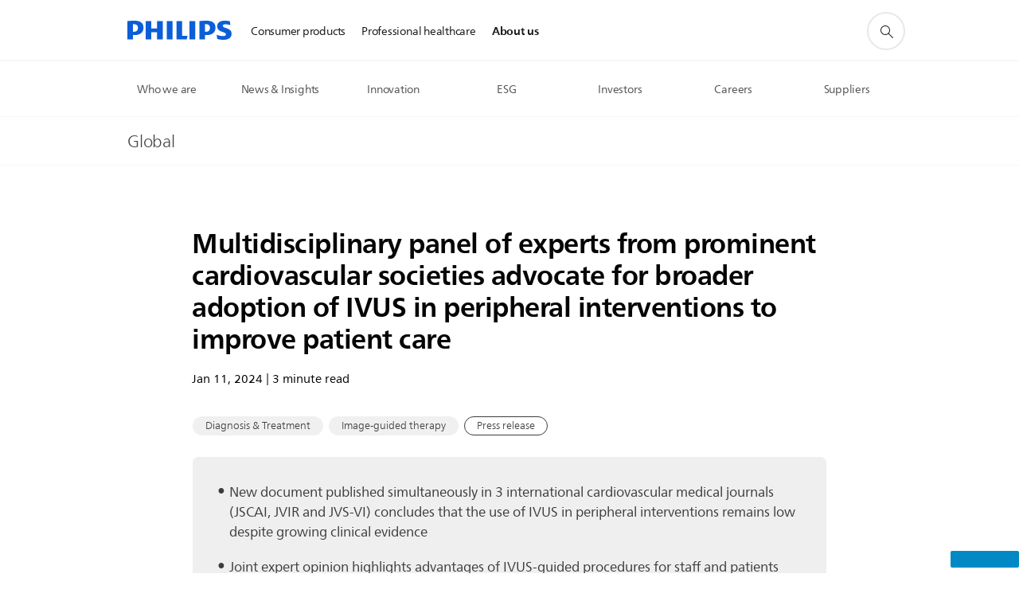

--- FILE ---
content_type: text/html;charset=utf-8
request_url: https://www.philips.com/a-w/about/news/archive/standard/news/press/2024/multidisciplinary-panel-of-experts-from-prominent-cardiovascular-societies-advocate-for-broader-adoption-of-ivus-in-peripheral-interventions-to-improve-patient-care.html
body_size: 33384
content:
<!DOCTYPE HTML><html lang="en" dir="ltr" class="no-js non-ie" xmlns:wb="http://open.weibo.com/wb"> <head> <meta charset="utf-8"> <meta name="viewport" content="width=device-width, initial-scale=1"> <link rel="preconnect" href="https://www.googletagmanager.com"> <link rel="preconnect" href="https://images.philips.com"> <link rel="preconnect" href="https://consent.trustarc.com/"> <link rel="preconnect" href="https://philipselectronicsne.tt.omtrdc.net" crossorigin="use-credentials"> <link rel="preconnect" href="https://www.googleoptimize.com"> <link rel="preload" href="/c-etc/philips/clientlibs/foundation-base/clientlibs-css-rb2014/fonts/neuefrutigerworld-1.20.0-w02/NeueFrutigerWorldW02-Book.woff2" as="font" type="font/woff2" media="(min-width:701px)" crossorigin> <link rel="preload" href="/c-etc/philips/clientlibs/foundation-base/clientlibs-css-rb2014/fonts/neuefrutigerworld-1.20.0-w02/NeueFrutigerWorldW02-Bold.woff2" as="font" type="font/woff2" media="(min-width:701px)" crossorigin> <link rel="preload" href="/c-etc/philips/clientlibs/foundation-base/clientlibs-css-rb2014/fonts/neuefrutigerworld-1.20.0-w02/NeueFrutigerWorldW02-Light.woff2" as="font" type="font/woff2" media="(min-width:701px)" crossorigin> <link rel="preload" href="/c-etc/philips/clientlibs/foundation-base/clientlibs-css-rb2014/fonts/philips-global-icon-font/philips-global-icon-font-v2.8.woff2" as="font" type="font/woff2" crossorigin> <link rel="preload" href="/c-etc/philips/clientlibs/foundation-base/clientlibs-css-rb2014/fonts/philips-global-icon-font/philips-global-icon-font-32-v2.8.woff2" as="font" type="font/woff2" crossorigin> <script> window.dtm=window.dtm || {};
dtm.dnt=false; </script> <title>Clinical news about IVUS | Philips</title> <meta name="description" content="Multidisciplinary panel of experts from prominent cardiovascular societies advocate for broader adoption of IVUS in peripheral interventions to improve patient care."> <meta name="keywords" content="Diagnosis &amp; Treatment,Image-guided therapy"> <meta name="DATEEFFECTIVE" content=""> <meta name="DATELASTCHANGE" content=""> <meta name="PHILIPS.INFOTYPE" content="news"> <meta name="PHILIPS.SUMMARY" content="Multidisciplinary panel of experts from prominent cardiovascular societies advocate for broader adoption of IVUS in peripheral interventions to improve patient care."> <meta name="PHILIPS.METRICS.PAGENAME" content="about:news:pressrelease:multidisciplinary_panel_of_experts_from_prominent_cardiovascular_societies_advocate_for_broader_adoption_of_ivus_in_peripheral_interventions_to_improve_patient_care"> <meta name="PHILIPS.CONTEXT.LOCALE" content="en_aa"> <meta name="PHILIPS.CONTEXT.CM.ENABLE" content="true"> <meta name="PS_CARDTYPE" content="generic"> <meta name="PS_CONTENTTYPE_KEY" content="news"> <meta name="PS_CONTENTTYPE" content="News"> <meta name="PS_FILTER_CONTENTTYPE" content="News"> <meta name="PS_CONTENTGROUP" content="Explore"> <meta name="PS_TITLE" content="Multidisciplinary panel of experts from prominent cardiovascular societies advocate for broader adoption of IVUS in peripheral interventions to improve patient care"> <meta name="PS_SUBTITLE" content=""> <meta name="PS_BODYTEXT" content="Multidisciplinary panel of experts from prominent cardiovascular societies advocate for broader adoption of IVUS in peripheral interventions to improve patient care."> <meta name="PS_IMAGE" content="https://www.philips.com/c-dam/corporate/newscenter/global/standard/resources/healthcare/2024/ivus/teaser-igt-ivus.jpg"> <meta name="PS_TAG_PRIMARY" content="Diagnosis &amp; Treatment"> <meta name="PS_TAGS_SECONDARY" content="Image-guided therapy"> <meta name="PS_TAGS_S_SECONDARY" content="Image-guided therapy"> <meta name="PS_TAG_CONTENTTYPE" content="Press release"> <meta name="PS_TAG_CONTENTTYPE_NAME" content="press-release"> <meta name="PS_TAG_CONTENTTYPE_COLOR" content="blue"> <meta name="PS_TAGGROUP_NEWS_CONTENTTYPE" content="Press release"> <meta name="PS_TAGGROUP_NEWS_PHILIPSSOLUTIONS" content="Diagnosis &amp; Treatment,Image-guided therapy"> <meta name="PS_TAGGROUP_S_NEWS_PHILIPSSOLUTIONS" content="Diagnosis &amp; Treatment¤Image-guided therapy"> <meta name="PS_TAGGROUP_S_NEWS_CONTENTTYPE" content="Press release"> <meta name="PS_DISPLAYDATE" content="Jan 11, 2024"> <meta name="PS_DATE" content="2024-01-11T15:00:00+01:00"> <meta name="PS_SITEID" content=""> <meta property="og:title" content="Multidisciplinary panel of experts from prominent cardiovascular societies advocate for broader adoption of IVUS in peripheral interventions to improve patient care"> <meta property="og:description" content="Multidisciplinary panel of experts from prominent cardiovascular societies advocate for broader adoption of IVUS in peripheral interventions to improve patient care."> <meta property="og:type" content="article"> <meta property="og:image" content="https://www.philips.com/c-dam/corporate/newscenter/global/standard/resources/healthcare/2024/ivus/teaser-igt-ivus.jpg"> <meta property="twitter:image" content="https://www.philips.com/c-dam/corporate/newscenter/global/standard/resources/healthcare/2024/ivus/teaser-igt-ivus.jpg"> <meta property="og:site_name" content="Philips"> <meta property="twitter:card" content="summary_large_image"> <script> window.philips = window.philips || {};


philips.context = {
    sector: 'CO',
    isAuthorMode: 'false',
    
    locale: {
        country: 'global',
        language: 'en',
        currency: 'EUR',
        code: 'en_AA'
    },
    page: {
        section: 'main',
        pageType: 'news',
        pageName: 'about:news:pressrelease:multidisciplinary_panel_of_experts_from_prominent_cardiovascular_societies_advocate_for_broader_adoption_of_ivus_in_peripheral_interventions_to_improve_patient_care',
        publicationDate: '2024-01-11',
        tags: 'news:philipssolutions/diagnosis-and-treatment,news:philipssolutions/image-guided-therapy,news:contenttype/press-release',
        infoType: ''
    },
    url:{
        repositoryPath: '/content/corporate/en_AA/about/news/archive/standard/news/press/2024/multidisciplinary-panel-of-experts-from-prominent-cardiovascular-societies-advocate-for-broader-adoption-of-ivus-in-peripheral-interventions-to-improve-patient-care',
        personalizationUrl:'https://www.philips.com/a-w/about/news/archive/standard/news/press/2024/multidisciplinary-panel-of-experts-from-prominent-cardiovascular-societies-advocate-for-broader-adoption-of-ivus-in-peripheral-interventions-to-improve-patient-care.html'
    }
};

philips.context.visitor = philips.context.visitor || {};
philips.context.visitor.location = {countryCode: "<esi:vars>$(GEO{'country_code'})</esi:vars>"}; </script> <script src="/a1l4rgpa1fx2crzaqh/s3ns3t0g4k288vipw56.js"></script> <script src="/a1l4rgpa1fx2crzaqh/t1l6vgru59xvprnlz0ll.js" defer></script> <link rel="canonical" href="https://www.philips.com/a-w/about/news/archive/standard/news/press/2024/multidisciplinary-panel-of-experts-from-prominent-cardiovascular-societies-advocate-for-broader-adoption-of-ivus-in-peripheral-interventions-to-improve-patient-care.html"/> <link rel="apple-touch-icon" href="/c-etc/philips/clientlibs/foundation-base/clientlibs-css/img/favicon/favicon-hd.png"> <link rel="icon" type="image/svg+xml" href="/c-etc/philips/clientlibs/foundation-base/clientlibs-css/img/favicon/favicon.svg"> <link rel="icon" type="image/png" href="/c-etc/philips/clientlibs/foundation-base/clientlibs-css/img/favicon/favicon-192x192.png" sizes="192x192"> <link rel="icon" type="image/png" href="/c-etc/philips/clientlibs/foundation-base/clientlibs-css/img/favicon/favicon-96x96.png" sizes="96x96"> <link rel="icon" type="image/png" href="/c-etc/philips/clientlibs/foundation-base/clientlibs-css/img/favicon/favicon-32x32.png" sizes="32x32"> <link rel="icon" type="image/png" href="/c-etc/philips/clientlibs/foundation-base/clientlibs-css/img/favicon/favicon-16x16.png" sizes="16x16"> <meta name="msapplication-TileColor" content="#ffffff"> <meta name="msapplication-TileImage" content="/etc/philips/clientlibs/foundation-base/clientlibs-css/img/favicon/favicon-hd.png"> <script type="application/ld+json"> {
    "@context": "http://schema.org",
    "@type": "Article",
    "mainEntityOfPage": {
      "@type": "WebPage",
      "@id": "/content/corporate/en_AA/about/news/archive/standard/news/press/2024/multidisciplinary-panel-of-experts-from-prominent-cardiovascular-societies-advocate-for-broader-adoption-of-ivus-in-peripheral-interventions-to-improve-patient-care"
    },
    "headline": "Multidisciplinary panel of experts from prominent cardiovascular societies advocate for broader adoption of IVUS in peripheral interventions to improve patient care",
    "image": [
        "/content/dam/corporate/newscenter/global/standard/resources/healthcare/2024/ivus/teaser-igt-ivus.jpg"
    ],
    "datePublished": "2024-01-11T15:00:00.000+01:00",
    "dateModified": "2024-01-24T11:30:08.392+01:00",
    "author": {
      "@type": "Person",
      "name": "Philips"
    },
    "publisher": {
    "@type": "Organization",
    "name": "Philips",
    "logo": {
      "@type": "ImageObject",
      "url": "https://www.philips.com/etc/philips/clientlibs/foundation-base/clientlibs-css/img/favicon/favicon-hd.png"
      }
    },
    "description": "Multidisciplinary panel of experts from prominent cardiovascular societies advocate for broader adoption of IVUS in peripheral interventions to improve patient care."
  } </script> <script type="text/javascript"> (function(){(function(l,u,C){var O=[],P=[],f={_version:"3.6.0",_config:{classPrefix:"test-",enableClasses:!0,enableJSClass:!0,usePrefixes:!0},_q:[],on:function(e,t){var n=this;setTimeout(function(){t(n[e])},0)},addTest:function(e,t,n){P.push({name:e,fn:t,options:n})},addAsyncTest:function(e){P.push({name:null,fn:e})}},s=function(){};s.prototype=f,s=new s,s.addTest("svg",!!u.createElementNS&&!!u.createElementNS("http://www.w3.org/2000/svg","svg").createSVGRect),s.addTest("localstorage",function(){var e="modernizr";try{return localStorage.setItem(e,e),localStorage.removeItem(e),!0}catch{return!1}});var w=f._config.usePrefixes?" -webkit- -moz- -o- -ms- ".split(" "):["",""];f._prefixes=w;function v(e,t){return typeof e===t}function F(){var e,t,n,r,i,a,o;for(var p in P)if(P.hasOwnProperty(p)){if(e=[],t=P[p],t.name&&(e.push(t.name.toLowerCase()),t.options&&t.options.aliases&&t.options.aliases.length))for(n=0;n<t.options.aliases.length;n++)e.push(t.options.aliases[n].toLowerCase());for(r=v(t.fn,"function")?t.fn():t.fn,i=0;i<e.length;i++)a=e[i],o=a.split("."),o.length===1?s[o[0]]=r:(s[o[0]]&&!(s[o[0]]instanceof Boolean)&&(s[o[0]]=new Boolean(s[o[0]])),s[o[0]][o[1]]=r),O.push((r?"":"no-")+o.join("-"))}}var g=u.documentElement,_=g.nodeName.toLowerCase()==="svg";function A(e){var t=g.className,n=s._config.classPrefix||"";if(_&&(t=t.baseVal),s._config.enableJSClass){var r=new RegExp("(^|\\s)"+n+"no-js(\\s|$)");t=t.replace(r,"$1"+n+"js$2")}s._config.enableClasses&&(t+=" "+n+e.join(" "+n),_?g.className.baseVal=t:g.className=t)}var j="Moz O ms Webkit",L=f._config.usePrefixes?j.toLowerCase().split(" "):[];f._domPrefixes=L;var T;(function(){var e={}.hasOwnProperty;!v(e,"undefined")&&!v(e.call,"undefined")?T=function(t,n){return e.call(t,n)}:T=function(t,n){return n in t&&v(t.constructor.prototype[n],"undefined")}})(),f._l={},f.on=function(e,t){this._l[e]||(this._l[e]=[]),this._l[e].push(t),s.hasOwnProperty(e)&&setTimeout(function(){s._trigger(e,s[e])},0)},f._trigger=function(e,t){if(this._l[e]){var n=this._l[e];setTimeout(function(){var r,i;for(r=0;r<n.length;r++)i=n[r],i(t)},0),delete this._l[e]}};function q(e,t){if(typeof e=="object")for(var n in e)T(e,n)&&q(n,e[n]);else{e=e.toLowerCase();var r=e.split("."),i=s[r[0]];if(r.length==2&&(i=i[r[1]]),typeof i<"u")return s;t=typeof t=="function"?t():t,r.length==1?s[r[0]]=t:(s[r[0]]&&!(s[r[0]]instanceof Boolean)&&(s[r[0]]=new Boolean(s[r[0]])),s[r[0]][r[1]]=t),A([(t&&t!=!1?"":"no-")+r.join("-")]),s._trigger(e,t)}return s}s._q.push(function(){f.addTest=q});function y(){return typeof u.createElement!="function"?u.createElement(arguments[0]):_?u.createElementNS.call(u,"http://www.w3.org/2000/svg",arguments[0]):u.createElement.apply(u,arguments)}s.addTest("canvas",function(){var e=y("canvas");return!!(e.getContext&&e.getContext("2d"))});var k="CSS"in l&&"supports"in l.CSS,G="supportsCSS"in l;s.addTest("supports",k||G);function J(){var e=u.body;return e||(e=y(_?"svg":"body"),e.fake=!0),e}function z(e,t,n,r){var i="modernizr",a,o,p,c,m=y("div"),d=J();if(parseInt(n,10))for(;n--;)p=y("div"),p.id=r?r[n]:i+(n+1),m.appendChild(p);return a=y("style"),a.type="text/css",a.id="s"+i,(d.fake?d:m).appendChild(a),d.appendChild(m),a.styleSheet?a.styleSheet.cssText=e:a.appendChild(u.createTextNode(e)),m.id=i,d.fake&&(d.style.background="",d.style.overflow="hidden",c=g.style.overflow,g.style.overflow="hidden",g.appendChild(d)),o=t(m,e),d.fake?(d.parentNode.removeChild(d),g.style.overflow=c,g.offsetHeight):m.parentNode.removeChild(m),!!o}var V=function(){var e=l.matchMedia||l.msMatchMedia;return e?function(t){var n=e(t);return n&&n.matches||!1}:function(t){var n=!1;return z("@media "+t+" { #modernizr { position: absolute; } }",function(r){n=(l.getComputedStyle?l.getComputedStyle(r,null):r.currentStyle).position=="absolute"}),n}}();f.mq=V;var X=f.testStyles=z;s.addTest("touchevents",function(){return!!("ontouchstart"in l||l.DocumentTouch&&u instanceof DocumentTouch)});var R=f._config.usePrefixes?j.split(" "):[];f._cssomPrefixes=R;function W(e,t){return!!~(""+e).indexOf(t)}function B(e){return e.replace(/([a-z])-([a-z])/g,function(t,n,r){return n+r.toUpperCase()}).replace(/^-/,"")}var N=function(e){var t=w.length,n=l.CSSRule,r;if(typeof n>"u")return C;if(!e)return!1;if(e=e.replace(/^@/,""),r=e.replace(/-/g,"_").toUpperCase()+"_RULE",r in n)return"@"+e;for(var i=0;i<t;i++){var a=w[i],o=a.toUpperCase()+"_"+r;if(o in n)return"@-"+a.toLowerCase()+"-"+e}return!1};f.atRule=N;function H(e,t){return function(){return e.apply(t,arguments)}}function Z(e,t,n){var r;for(var i in e)if(e[i]in t)return n===!1?e[i]:(r=t[e[i]],v(r,"function")?H(r,n||t):r);return!1}var I={elem:y("modernizr")};s._q.push(function(){delete I.elem});var h={style:I.elem.style};s._q.unshift(function(){delete h.style});function U(e){return e.replace(/([A-Z])/g,function(t,n){return"-"+n.toLowerCase()}).replace(/^ms-/,"-ms-")}function K(e,t,n){var r;if("getComputedStyle"in l){r=getComputedStyle.call(l,e,t);var i=l.console;if(r!==null)n&&(r=r.getPropertyValue(n));else if(i){var a=i.error?"error":"log";i[a].call(i,"getComputedStyle returning null, its possible modernizr test results are inaccurate")}}else r=!t&&e.currentStyle&&e.currentStyle[n];return r}function Q(e,t){var n=e.length;if("CSS"in l&&"supports"in l.CSS){for(;n--;)if(l.CSS.supports(U(e[n]),t))return!0;return!1}else if("CSSSupportsRule"in l){for(var r=[];n--;)r.push("("+U(e[n])+":"+t+")");return r=r.join(" or "),z("@supports ("+r+") { #modernizr { position: absolute; } }",function(i){return K(i,null,"position")=="absolute"})}return C}function D(e,t,n,r){if(r=v(r,"undefined")?!1:r,!v(n,"undefined")){var i=Q(e,n);if(!v(i,"undefined"))return i}for(var a,o,p,c,m,d=["modernizr","tspan","samp"];!h.style&&d.length;)a=!0,h.modElem=y(d.shift()),h.style=h.modElem.style;function E(){a&&(delete h.style,delete h.modElem)}for(p=e.length,o=0;o<p;o++)if(c=e[o],m=h.style[c],W(c,"-")&&(c=B(c)),h.style[c]!==C)if(!r&&!v(n,"undefined")){try{h.style[c]=n}catch{}if(h.style[c]!=m)return E(),t=="pfx"?c:!0}else return E(),t=="pfx"?c:!0;return E(),!1}var Y=f.testProp=function(e,t,n){return D([e],C,t,n)};function x(e,t,n,r,i){var a=e.charAt(0).toUpperCase()+e.slice(1),o=(e+" "+R.join(a+" ")+a).split(" ");return v(t,"string")||v(t,"undefined")?D(o,t,r,i):(o=(e+" "+L.join(a+" ")+a).split(" "),Z(o,t,n))}f.testAllProps=x;function S(e,t,n){return x(e,C,C,t,n)}f.testAllProps=S,s.addTest("flexbox",S("flexBasis","1px",!0)),s.addTest("csstransforms",function(){return navigator.userAgent.indexOf("Android 2.")===-1&&S("transform","scale(1)",!0)}),s.addTest("csstransforms3d",function(){return!!S("perspective","1px",!0)}),s.addTest("csstransitions",S("transition","all",!0)),s.addTest("appearance",S("appearance"));var b=f.prefixed=function(e,t,n){return e.indexOf("@")===0?N(e):(e.indexOf("-")!=-1&&(e=B(e)),t?x(e,t,n):x(e,"pfx"))};s.addTest("fullscreen",!!(b("exitFullscreen",u,!1)||b("cancelFullScreen",u,!1))),s.addTest("objectfit",!!b("objectFit"),{aliases:["object-fit"]}),F(),A(O),delete f.addTest,delete f.addAsyncTest;for(var M=0;M<s._q.length;M++)s._q[M]();l.Modernizr=s})(window,document),window.Modernizr.addTest("correctvh",function(){return!navigator.userAgent.match(/(iPad|iPhone);.*CPU.*OS (6|7)_\d/i)}),window.Modernizr.addTest("touch",function(){return window.Modernizr.touchevents}),window.Modernizr.addTest("ipad",function(){return!!navigator.userAgent.match(/iPad/i)}),window.Modernizr.addTest("iphone",function(){return!!navigator.userAgent.match(/iPhone/i)}),window.Modernizr.addTest("ipod",function(){return!!navigator.userAgent.match(/iPod/i)}),window.Modernizr.addTest("ios",function(){return window.Modernizr.ipad||window.Modernizr.ipod||window.Modernizr.iphone}),function(){var l=document.documentElement,u="no-js";window.Modernizr._config.classPrefix&&l.className.indexOf(u)>-1&&(l.className=l.className.replace(u,window.Modernizr._config.classPrefix+"js"))}(),function(){window.sessionStorage&&window.sessionStorage.getItem("philips.hideRecallBanner")==="true"&&document.documentElement.classList.add("pv-hrb")}()})(); </script><link rel="stylesheet" href="/c-etc/designs/corporate-blue/clientlibs.260119.css" type="text/css"> <script type="application/json" class="pv-d2c-search__translations"> {"translations":{"d2c-search.sort-by":"Sort by:","d2c-search.more-tab":"Support and more","d2c-search.search-empty":"Empty search","d2c-search.sort-by-date-asc":"Date (Ascending)","d2c-search.versuni-lp-name":"Versuni (Philips Domestic Appliances)","d2c-search.popular-support-topics-title":"Support topics","d2c-search.filter-rating-value":"{0} and up","d2c-search.help-banner-title":"Find healthcare and hospital products and support","d2c-search.reviews":"reviews","d2c-search.suggested-results":"Suggested results","TBD":"In stock","d2c-search.filter-range-max":"Max","d2c-search.sort-by-date-desc":"Date (Descending)","d2c-search.no-result-for-search":"Sorry! No results found.","d2c-search.nmore":"More","d2c-search.add-to-cart-btn":"Add to cart","d2c-search.search-results-for":"Search results for","d2c-search.tab.modal.option.support":"Find support for a product","d2c-search.versuni-lp-title":"It looks like you're looking for household products.","d2c-search.tab.modal.list.label":"What are you looking for?","d2c-search.overall-rating":"Overall rating","d2c-search.bundle-discount-label":"Bundle discount","d2c-search.recently-viewed-title":"Items you recently viewed","d2c-search.filter-rating-title":"Customer rating","d2c-search.submit-search-box":"Submit search","d2c-search.sort-by-size-asc":"Size (Ascending)","d2c-search.filters-title":"Filters","d2c-search.sort-by-alphabetical-desc":"Alphabetical (Descending)","d2c-search.tab.modal.option.products":"Explore products to buy","d2c-search.versuni-lp-card-home-title":"Product Care & Support","d2c-search.sort-by-relevance":"Relevance","d2c-search.filter-price-title":"Price","d2c-search.help-banner-desc":"Ultrasound, monitors, imaging and more"," d2c-search.more-tab":"Support and more","d2c-search.sort-by-newest":"Newest","d2c-search.versuni-lp-card-kitchen-title":"Kitchen Appliances","d2c-search.popular-categories-title":"Popular categories","d2c-search.clear":"Clear","d2c-search.help-suggestions-title":"Suggestions","d2c-search.products-tab":"Shop","d2c-search-added-to-cart-btn":"Added to basket","d2c-search.refurbishment-label":"Refurbishment","notify-me-btn":"notify me","d2c-search.sort-by-size-desc":"Size (Descending)","d2c-search.search-box-sitewide":"Sitewide","d2c-search.filter-apply-all":"Apply filters","d2c-search.what-look-for":"What are you looking for?","d2c-search.sort-by-price-high-to-low":"Price (Highest)","d2c-search.try-different-search":"Please try a different search.","d2c-search.notify-me-btn":"Notify me","d2c-search.filter-price-range":"Price {0} - {1}","d2c-search.sort-by-alphabetical-asc":"Alphabetical (Ascending)","d2c-search.sort-by-rating":"Rating","test.d2c.search":"test","d2c-search.filter-price-title8":"Price","d2c-search.help-banner-cta-text":"Go to Philips.com/healthcare","d2c-search.search-box-label":"Site search","d2c-search.tab.modal.title\n":"Search","d2c-search.filter-range-min":"Min","d2c-search.filter-availability-in-stock":"In stock","d2c-search.versuni-lp-description":"We've moved our household products to a new home! Are you looking for any of these?","d2c-search.filter-availability-title":"Availability","d2c-search.help-suggestions-1":"Make sure that you spelt all words correctly.","d2c-search.help-suggestions-3":"Search by product name (i.e. Airfryer, Sonicare).","d2c-search.help-suggestions-2":"Search by product number (i.e. HD9240/90, L2BO/00).","d2c-search.added-to-cart-btn":"Added to basket","d2c-search.help-suggestions-4":"Try different keywords.","d2c-search.filter-clear-all":"Clear filters","d2c-search.sort-by-price-low-to-high":"Price (Lowest)"}} </script></head> <body class="newscenter-article " style=" " data-country="global" data-language="en" data-locale="en_AA"> <!--<noindex>--> <!-- HEADER SECTION START --> <div class="genericheaderpage basepage page"><div class="header n02v3-header component-base"> <header class="p-n02v3 p-layout-row p-n02v3__hamburger--close
     
     
    inverted pv-padding-block-end--m
     
     
     
     
     
     
     
    
     
     
     
     
     "
        data-n25="false"
        data-n25-mobile="false"
        data-flyout-links="{&quot;myProducts&quot;:&quot;https://www.philips.com/myphilips/register-product#tab\u003dall-my-products&quot;,&quot;registerProduct&quot;:&quot;https://www.philips.com/myphilips/register-product#tab\u003dregister-product&quot;,&quot;myDashboard&quot;:&quot;#&quot;,&quot;login&quot;:&quot;https://www.philips.com/myphilips/login#tab\u003dlog-in&quot;,&quot;myAccount&quot;:&quot;https://www.philips.com/myphilips/register-product#tab\u003duser&quot;,&quot;signUp&quot;:&quot;https://www.philips.com/myphilips/login#tab\u003dsign-up&quot;}"
        data-is-fixed-height="true"
        data-is-stock-indicator = "inherit"
        data-stock-market=""
        data-stock-indicator-api = "https://tools.eurolandir.com/tools/pricefeed/xmlirmultiiso5.aspx?companyid=2522"
        data-shop-site=""> <div class="p-n02v3__top-banner" data-shop-error-message="Due to scheduled maintenance, it's not possible to make purchases now. Please check back in a few hours.
"> <div class="geodetectionbar tc53-geo-detection-bar"> <div class="p-tc53-geo-detection-bar" data-current-page-path='/content/corporate/en_AA/about/news/archive/standard/news/press/2024/multidisciplinary-panel-of-experts-from-prominent-cardiovascular-societies-advocate-for-broader-adoption-of-ivus-in-peripheral-interventions-to-improve-patient-care'> <script type="text/x-handlebars-template" data-template="tc53-geo-detection-bar-template"> <div class="p-notification-bar p-navigation" > <span class="p-text p-direction-ltr"> <label class="p-label" >This page is also available in</label> <a  data-track-type="track-conversion" data-track-name="interaction"  data-track-description="link:geo_detection" class="p-anchor-geobar" href="{{url}}">{{urlLinkName}}</a> </span> <button class="p-close p-square p-inverted p-icon-close p-small" aria-label="Close"></button> </div> </script> </div> </div> </div> <div class="p-n02v3__inner"> <div class="p-layout-inner"> <div class="p-n02v3__shape"> <a href='https://www.philips.com/global' title="Home" class="p-n02v3__shapelink"> <div class="p-n02v3__shape-wrapper"> <svg width="131" height="24" viewBox="0 0 131 24" fill="none" xmlns="http://www.w3.org/2000/svg"> <path d="M44.4019 0.480751V23.5192H37.3709V14.4601H30.0545V23.5192H23.0235V0.480751H30.0545V9.63756H37.3709V0.480751H44.4019ZM68.8676 18.892V0.480751H61.8366V23.5192H74.5465L75.6056 18.892H68.8601H68.8676ZM56.6385 0.480751H49.6075V23.5192H56.6385V0.480751ZM85.1455 0.480751H78.1145V23.5192H85.1455V0.480751ZM119.82 6.36244C119.82 5.10798 121.074 4.52958 123.095 4.52958C125.311 4.52958 127.715 5.01033 129.36 5.68639L128.781 0.676056C126.948 0.292958 125.311 0 122.329 0C116.65 0 112.789 2.2385 112.789 6.94085C112.789 15.0385 123.771 13.4009 123.771 17.1568C123.771 18.5991 122.712 19.3728 120.113 19.3728C117.799 19.3728 114.238 18.5991 112.12 17.5399L112.894 22.8432C115.012 23.6169 117.904 24 120.218 24C126.092 24 130.907 22.0695 130.907 16.2854C130.907 8.5784 119.827 10.0207 119.827 6.35493L119.82 6.36244ZM110.67 8.77371C110.67 14.6554 106.524 18.0282 99.9812 18.0282H97.4798V23.5192H90.4488V0.480751C92.8601 0.187794 96.2254 0 99.0197 0C106.246 0 110.678 2.31361 110.678 8.77371H110.67ZM103.737 8.87136C103.737 5.97934 102.1 4.34178 98.6291 4.34178C98.2685 4.34178 97.8854 4.34178 97.4723 4.36432V13.8817H98.6291C102.287 13.8817 103.737 11.861 103.737 8.87136ZM20.2291 8.77371C20.2291 14.6554 16.0901 18.0282 9.53991 18.0282H7.0385V23.5192H0V0.480751C2.41127 0.187794 5.77653 0 8.57089 0C15.7972 0 20.2216 2.31361 20.2216 8.77371H20.2291ZM13.2883 8.87136C13.2883 5.97934 11.6507 4.34178 8.18779 4.34178C7.82723 4.34178 7.44413 4.34178 7.03099 4.36432V13.8817H8.18779C11.846 13.8817 13.2883 11.861 13.2883 8.87136Z" fill="#0B5ED7"/> </svg> </div> </a> </div> </div> <nav class="p-n02v3__menu p-n02v3--corporateNewHeader"> <div class="p-n02v3__mobiletopbg" aria-hidden="true"></div> <div class="p-n02v3__mobilebottombg" aria-hidden="true"></div> <div class="p-n02v3__m1bg"> <div class="p-n02v3__mwrap"> <div class="p-n02v3__m1title"></div> <ul class="p-n02v3__m1 "> <li class="p-n02v3__mli 
                        
                        
                        p-m-1
                        
                        "> <a class="p-n02v3__mlink" href="https://www.philips.ie/" data-track-type="track-nav-nena" data-track-compid="n02v3" data-track-navid="header" data-track-navdest=":consumer_products"> <span class="p-n02v3__m1item pv-heading pv-body--s pv-bold">Consumer products</span> </a> </li> <li class="p-n02v3__mli 
                        
                        
                        p-m-2
                        
                        "> <a class="p-n02v3__mlink" href="https://www.philips.com/healthcare" data-track-type="track-nav-nena" data-track-compid="n02v3" data-track-navid="header" data-track-navdest=":professional_healthcare"> <span class="p-n02v3__m1item pv-heading pv-body--s pv-bold">Professional healthcare</span> </a> </li> <li class="p-n02v3__mli p-n02v3__mli-horizontal-active
                         p-n02v3__mli--with-childs
                        
                        p-m-3
                        
                        "> <a href="#" class="p-n02v3__mlink" data-track-type="track-nav-nena" data-track-compid="n02v3" data-track-navid="header" data-track-navdest=":about_us"> <span class="p-n02v3__m1item pv-heading pv-body--s pv-bold">About us</span> </a> <div class="p-n02v3__m2bg p-n02v3__mbg--hidden
                                            
                                             p-n02v3__m2bg--horizontal" data-bg-level="2"> <div class="p-n02v3__mwrap"> <div class="p-n02v3__mtitle p-n02v3__t--col14 p-l-hidden"> <div class="p-n02v3__mback">Back</div> <div class="p-n02v3__listtitle "> <div class="p-n02v3__mclose"><button class="p-icon-close"
                                                            arial-label="Back"></button></div> <div class="pv-heading pv-body--m pv-bold">About us</div> </div> </div> <ul class="p-n02v3__m2  p-n02v3__m2--horizontal"> <li class="p-n02v3__mli p-m-3-1
                                                            
                                                             p-n02v3__group
                                                             p-n02v3__mli--haschild"> <a href='#' class="p-n02v3__mlink" data-track-type="track-nav-nena" data-track-compid="n02v3" data-track-navid="header" data-track-navdest=":about_us:who_we_are"> <span class="pv-heading pv-body--s p-n02v3__m2text">Who we are </span> </a> <div class="p-n02v3__m3bg p-n02v3__mbg--hidden
                                                                    
                                                                     p-n02v3__mflyout " data-bg-level="3"> <div class="p-n02v3__mwrap"> <div class="p-n02v3__mtitle p-n02v3__t--col24"> <div class="p-n02v3__mback">About us</div> <div class="p-n02v3__listtitle "> <div class="p-n02v3__mclose"><button class="p-icon-close"
                                                                                    arial-label="Back"></button></div> <div class="pv-heading pv-body--m pv-bold">Who we are</div> </div> </div> <div class="p-n02v3__m3wrapper--horizontalm2"> <div class="p-n02v3__m3--horizontalm2"> <ul> <li class="p-n02v3__mli p-m-3-1-1"
                        
                    > <a href='https://www.philips.com/a-w/about.html' class="p-n02v3__mlink  p-n02v3__mlink--haslink " data-track-type="track-nav-nena" data-track-compid="n02v3" data-track-navid="header" data-track-navdest=":about_us:who_we_are:about_us"> <span class="pv-heading pv-body--s pv-bold"> About us </span> </a> </li> <li class="p-n02v3__mli p-m-3-1-2"
                        
                    > <a href='https://www.philips.com/a-w/about/our-strategy.html' class="p-n02v3__mlink  p-n02v3__mlink--haslink " data-track-type="track-nav-nena" data-track-compid="n02v3" data-track-navid="header" data-track-navdest=":about_us:who_we_are:our_strategy"> <span class="pv-heading pv-body--s pv-bold"> Our strategy </span> </a> </li> <li class="p-n02v3__mli p-m-3-1-3"
                        
                    > <a href='https://www.philips.com/a-w/about/company/driving-innovation.html' class="p-n02v3__mlink  p-n02v3__mlink--haslink " data-track-type="track-nav-nena" data-track-compid="n02v3" data-track-navid="header" data-track-navdest=":about_us:who_we_are:innovation"> <span class="pv-heading pv-body--s pv-bold"> Innovation </span> </a> </li> <li class="p-n02v3__mli p-m-3-1-4"
                        
                    > <a href='https://www.philips.com/a-w/about/patient-safety-and-quality.html' class="p-n02v3__mlink  p-n02v3__mlink--haslink " data-track-type="track-nav-nena" data-track-compid="n02v3" data-track-navid="header" data-track-navdest=":about_us:who_we_are:patient_safety_and_quality"> <span class="pv-heading pv-body--s pv-bold"> Patient safety and quality </span> </a> </li> <li class="p-n02v3__mli p-m-3-1-5"
                        
                    > <a href='https://www.philips.com/a-w/about/environmental-social-governance.html' class="p-n02v3__mlink  p-n02v3__mlink--haslink " data-track-type="track-nav-nena" data-track-compid="n02v3" data-track-navid="header" data-track-navdest=":about_us:who_we_are:environmental,_social_and_governance"> <span class="pv-heading pv-body--s pv-bold"> Environmental, Social and Governance </span> </a> </li> <li class="p-n02v3__mli p-m-3-1-6"
                        
                    > <a href='https://www.philips.com/a-w/about/executive-committee.html' class="p-n02v3__mlink  p-n02v3__mlink--haslink " data-track-type="track-nav-nena" data-track-compid="n02v3" data-track-navid="header" data-track-navdest=":about_us:who_we_are:executive_committee"> <span class="pv-heading pv-body--s pv-bold"> Executive Committee </span> </a> </li> <li class="p-n02v3__mli p-m-3-1-7"
                        
                    > <a href='https://www.philips.com/a-w/about/our-history.html' class="p-n02v3__mlink  p-n02v3__mlink--haslink " data-track-type="track-nav-nena" data-track-compid="n02v3" data-track-navid="header" data-track-navdest=":about_us:who_we_are:our_history"> <span class="pv-heading pv-body--s pv-bold"> Our history </span> </a> </li> <li class="p-n02v3__mli p-m-3-1-8"
                        
                    > <a href='https://www.philips.com/a-w/about/our-brand.html' class="p-n02v3__mlink  p-n02v3__mlink--haslink " data-track-type="track-nav-nena" data-track-compid="n02v3" data-track-navid="header" data-track-navdest=":about_us:who_we_are:our_brand"> <span class="pv-heading pv-body--s pv-bold"> Our brand </span> </a> </li> <li class="p-n02v3__mli p-m-3-1-9"
                        
                    > <a href='https://www.philips.com/a-w/about/awards-and-recognition.html' class="p-n02v3__mlink  p-n02v3__mlink--haslink " data-track-type="track-nav-nena" data-track-compid="n02v3" data-track-navid="header" data-track-navdest=":about_us:who_we_are:awards_&_recognition"> <span class="pv-heading pv-body--s pv-bold"> Awards & recognition </span> </a> </li> </ul> </div> </div> </div> </div> </li> <li class="p-n02v3__mli p-m-3-2
                                                            
                                                             p-n02v3__group
                                                             p-n02v3__mli--haschild"> <a href='#' class="p-n02v3__mlink" data-track-type="track-nav-nena" data-track-compid="n02v3" data-track-navid="header" data-track-navdest=":about_us:news_&_insights"> <span class="pv-heading pv-body--s p-n02v3__m2text">News & Insights </span> </a> <div class="p-n02v3__m3bg p-n02v3__mbg--hidden
                                                                    
                                                                     p-n02v3__mflyout " data-bg-level="3"> <div class="p-n02v3__mwrap"> <div class="p-n02v3__mtitle p-n02v3__t--col24"> <div class="p-n02v3__mback">About us</div> <div class="p-n02v3__listtitle "> <div class="p-n02v3__mclose"><button class="p-icon-close"
                                                                                    arial-label="Back"></button></div> <div class="pv-heading pv-body--m pv-bold">News & Insights</div> </div> </div> <div class="p-n02v3__m3wrapper--horizontalm2"> <div class="p-n02v3__m3--horizontalm2"> <ul> <li class="p-n02v3__mli p-m-3-2-1"
                        
                    > <a href='https://www.philips.com/a-w/about/news/home.html' class="p-n02v3__mlink  p-n02v3__mlink--haslink " data-track-type="track-nav-nena" data-track-compid="n02v3" data-track-navid="header" data-track-navdest=":about_us:news_&_insights:news_&_insights"> <span class="pv-heading pv-body--s pv-bold"> News & Insights </span> </a> </li> </ul> </div> <div class="p-n02v3__m3--horizontalm2"> <ul class="p-n02v3__m3list--horizontalm2"> <li class="p-n02v3__mli p-n02v3__mli--haschild  p-m-3-2-2"
                    
                        
                            data-l-skip-navigation="true"
                        
                        
                    
                    > <p class="p-n02v3__mnolink"> <span class="pv-heading pv-body--s pv-bold"> News </span> </p> <div class="p-n02v3__m4bg p-n02v3__mbg" data-bg-level="4"> <div class="p-n02v3__mwrap"> <div class="p-n02v3__mtitle p-n02v3__t--col44"> <div class="p-n02v3__mback">News & Insights</div> <div class="p-n02v3__listtitle "> <div class="p-n02v3__mclose"> <button class="p-icon-close"
                                        arial-label="Back"></button> </div> <div class="pv-heading pv-body--m pv-bold">News</div> </div> </div> <ul class="p-n02v3__m4"> <li class="p-n02v3__mli p-m-3-2-2-1"> <a href='https://www.philips.com/a-w/about/news-and-insights/all.html' data-is-internal="internal" class="p-n02v3__mlink p-n02v3__mlink--no-childs" data-track-type="track-nav-nena" data-track-compid="n02v3" data-track-navid="header" data-track-navdest=":about_us:news_&_insights:news:latest_news"> <span class="pv-heading pv-body--s"> Latest news </span> </a> </li> <li class="p-n02v3__mli p-m-3-2-2-2"> <a href='https://www.philips.com/a-w/about/news/media-library.html' data-is-internal="internal" class="p-n02v3__mlink p-n02v3__mlink--no-childs" data-track-type="track-nav-nena" data-track-compid="n02v3" data-track-navid="header" data-track-navdest=":about_us:news_&_insights:news:media_library"> <span class="pv-heading pv-body--s"> Media library </span> </a> </li> <li class="p-n02v3__mli p-m-3-2-2-3"> <a href='https://www.philips.com/a-w/about/news-and-insights/media-contacts.html' data-is-internal="internal" class="p-n02v3__mlink p-n02v3__mlink--no-childs" data-track-type="track-nav-nena" data-track-compid="n02v3" data-track-navid="header" data-track-navdest=":about_us:news_&_insights:news:media_contacts"> <span class="pv-heading pv-body--s"> Media contacts </span> </a> </li> <li class="p-n02v3__mli p-m-3-2-2-4"> <a href='https://www.philips.com/a-w/about/news-and-insights/innovation-spotlight.html' data-is-internal="internal" class="p-n02v3__mlink p-n02v3__mlink--no-childs" data-track-type="track-nav-nena" data-track-compid="n02v3" data-track-navid="header" data-track-navdest=":about_us:news_&_insights:news:innovation_spotlight"> <span class="pv-heading pv-body--s"> Innovation Spotlight </span> </a> </li> <li class="p-n02v3__mli p-m-3-2-2-5"> <a href='https://www.philips.com/a-w/about/news-and-insights/regulatory-news.html' data-is-internal="internal" class="p-n02v3__mlink p-n02v3__mlink--no-childs" data-track-type="track-nav-nena" data-track-compid="n02v3" data-track-navid="header" data-track-navdest=":about_us:news_&_insights:news:regulatory_news"> <span class="pv-heading pv-body--s"> Regulatory news </span> </a> </li> <li class="p-n02v3__mli p-m-3-2-2-6"> <a href='https://www.philips.com/a-w/about/news/philips-at-rsna-2025.html' data-is-internal="internal" class="p-n02v3__mlink p-n02v3__mlink--no-childs" data-track-type="track-nav-nena" data-track-compid="n02v3" data-track-navid="header" data-track-navdest=":about_us:news_&_insights:news:rsna_2025"> <span class="pv-heading pv-body--s"> RSNA 2025 </span> </a> </li> <li class="p-n02v3__mli p-m-3-2-2-7"> <a href='https://www.philips.com/a-w/about/news/philips-at-himss-2024.html' data-is-internal="internal" class="p-n02v3__mlink p-n02v3__mlink--no-childs" data-track-type="track-nav-nena" data-track-compid="n02v3" data-track-navid="header" data-track-navdest=":about_us:news_&_insights:news:himss_2024"> <span class="pv-heading pv-body--s"> HIMSS 2024 </span> </a> </li> </ul> </div> </div> </li> </ul> </div> <div class="p-n02v3__m3--horizontalm2"> <ul class="p-n02v3__m3list--horizontalm2"> <li class="p-n02v3__mli p-n02v3__mli--haschild  p-m-3-2-3"
                    
                        
                            data-l-skip-navigation="true"
                        
                        
                    
                    > <p class="p-n02v3__mnolink"> <span class="pv-heading pv-body--s pv-bold"> Insights </span> </p> <div class="p-n02v3__m4bg p-n02v3__mbg" data-bg-level="4"> <div class="p-n02v3__mwrap"> <div class="p-n02v3__mtitle p-n02v3__t--col44"> <div class="p-n02v3__mback">News & Insights</div> <div class="p-n02v3__listtitle "> <div class="p-n02v3__mclose"> <button class="p-icon-close"
                                        arial-label="Back"></button> </div> <div class="pv-heading pv-body--m pv-bold">Insights</div> </div> </div> <ul class="p-n02v3__m4"> <li class="p-n02v3__mli p-m-3-2-3-1"> <a href='https://www.philips.com/a-w/about/news-and-insights/insights.html' data-is-internal="internal" class="p-n02v3__mlink p-n02v3__mlink--no-childs" data-track-type="track-nav-nena" data-track-compid="n02v3" data-track-navid="header" data-track-navdest=":about_us:news_&_insights:insights:explore_insights"> <span class="pv-heading pv-body--s"> Explore insights </span> </a> </li> <li class="p-n02v3__mli p-m-3-2-3-2"> <a href='https://www.philips.com/a-w/about/news/future-health-index/reports/2025/building-trust-in-healthcare-ai.html' data-is-internal="internal" class="p-n02v3__mlink p-n02v3__mlink--no-childs" data-track-type="track-nav-nena" data-track-compid="n02v3" data-track-navid="header" data-track-navdest=":about_us:news_&_insights:insights:future_health_index_2025_report"> <span class="pv-heading pv-body--s"> Future Health Index 2025 report </span> </a> </li> <li class="p-n02v3__mli p-m-3-2-3-3"> <a href='https://www.philips.com/a-w/about/news/future-health-index/reports/2025/building-trust-in-ai-for-cardiac-care.html' data-is-internal="internal" class="p-n02v3__mlink p-n02v3__mlink--no-childs" data-track-type="track-nav-nena" data-track-compid="n02v3" data-track-navid="header" data-track-navdest=":about_us:news_&_insights:insights:future_health_index_cardiology"> <span class="pv-heading pv-body--s"> Future Health Index Cardiology </span> </a> </li> <li class="p-n02v3__mli p-m-3-2-3-4"> <a href='https://www.philips.com/a-w/about/news/future-health-index.html' data-is-internal="internal" class="p-n02v3__mlink p-n02v3__mlink--no-childs" data-track-type="track-nav-nena" data-track-compid="n02v3" data-track-navid="header" data-track-navdest=":about_us:news_&_insights:insights:future_health_index"> <span class="pv-heading pv-body--s"> Future Health Index </span> </a> </li> <li class="p-n02v3__mli p-m-3-2-3-5"> <a href='https://www.philips.com/a-w/about/case-studies.html' data-is-internal="internal" class="p-n02v3__mlink p-n02v3__mlink--no-childs" data-track-type="track-nav-nena" data-track-compid="n02v3" data-track-navid="header" data-track-navdest=":about_us:news_&_insights:insights:case_studies"> <span class="pv-heading pv-body--s"> Case studies </span> </a> </li> </ul> </div> </div> </li> </ul> </div> </div> </div> </div> </li> <li class="p-n02v3__mli p-m-3-3
                                                            
                                                             p-n02v3__group
                                                             p-n02v3__mli--haschild"> <a href='#' class="p-n02v3__mlink" target="_blank" rel="noreferrer noopener" data-track-type="track-nav-nena" data-track-compid="n02v3" data-track-navid="header" data-track-navdest=":about_us:innovation"> <span class="pv-heading pv-body--s p-n02v3__m2text">Innovation </span> </a> <div class="p-n02v3__m3bg p-n02v3__mbg--hidden
                                                                    
                                                                     p-n02v3__mflyout " data-bg-level="3"> <div class="p-n02v3__mwrap"> <div class="p-n02v3__mtitle p-n02v3__t--col24"> <div class="p-n02v3__mback">About us</div> <div class="p-n02v3__listtitle "> <div class="p-n02v3__mclose"><button class="p-icon-close"
                                                                                    arial-label="Back"></button></div> <div class="pv-heading pv-body--m pv-bold">Innovation</div> </div> </div> <div class="p-n02v3__m3wrapper--horizontalm2"> <div class="p-n02v3__m3--horizontalm2"> <ul class="p-n02v3__m3list--horizontalm2"> <li class="p-n02v3__mli p-n02v3__mli--haschild  p-m-3-3-1"
                    
                        
                        
                            data-skip-analytics-in-mobile="true"
                        
                    
                    > <a href='https://www.philips.com/a-w/about/innovation.html' class="p-n02v3__mlink  p-n02v3__mlink--haslink " data-track-type="track-nav-nena" data-track-compid="n02v3" data-track-navid="header" data-track-navdest=":about_us:innovation:innovation"> <span class="pv-heading pv-body--s pv-bold"> Innovation </span> </a> <div class="p-n02v3__m4bg p-n02v3__mbg" data-bg-level="4"> <div class="p-n02v3__mwrap"> <div class="p-n02v3__mtitle p-n02v3__t--col44"> <div class="p-n02v3__mback">Innovation</div> <div class="p-n02v3__listtitle "> <div class="p-n02v3__mclose"> <button class="p-icon-close"
                                        arial-label="Back"></button> </div> <div class="pv-heading pv-body--m pv-bold">Innovation</div> </div> </div> <ul class="p-n02v3__m4"> <li class="p-n02v3__mli p-m-3-3-1-1 p-l-hidden"> <a href='https://www.philips.com/a-w/about/innovation.html' data-is-internal="internal" class="p-n02v3__mlink p-n02v3__mlink--no-childs" data-track-type="track-nav-nena" data-track-compid="n02v3" data-track-navid="header" data-track-navdest=":about_us:innovation:innovation"> <span class="pv-heading pv-body--s"> Home </span> </a> </li> <li class="p-n02v3__mli p-m-3-3-1-2"> <a href='https://www.philips.com/a-w/about/innovation/philips-ventures.html' data-is-internal="internal" class="p-n02v3__mlink p-n02v3__mlink--no-childs" data-track-type="track-nav-nena" data-track-compid="n02v3" data-track-navid="header" data-track-navdest=":about_us:innovation:innovation:philips_ventures"> <span class="pv-heading pv-body--s"> Philips Ventures </span> </a> </li> </ul> </div> </div> </li> </ul> </div> <div class="p-n02v3__m3--horizontalm2"> <ul class="p-n02v3__m3list--horizontalm2"> <li class="p-n02v3__mli p-n02v3__mli--haschild  p-m-3-3-2"
                    
                        
                        
                            data-skip-analytics-in-mobile="true"
                        
                    
                    > <a href='https://www.philips.com/a-w/about/philips-design.html' class="p-n02v3__mlink  p-n02v3__mlink--haslink " data-track-type="track-nav-nena" data-track-compid="n02v3" data-track-navid="header" data-track-navdest=":about_us:innovation:design"> <span class="pv-heading pv-body--s pv-bold"> Design </span> </a> <div class="p-n02v3__m4bg p-n02v3__mbg" data-bg-level="4"> <div class="p-n02v3__mwrap"> <div class="p-n02v3__mtitle p-n02v3__t--col44"> <div class="p-n02v3__mback">Innovation</div> <div class="p-n02v3__listtitle "> <div class="p-n02v3__mclose"> <button class="p-icon-close"
                                        arial-label="Back"></button> </div> <div class="pv-heading pv-body--m pv-bold">Design</div> </div> </div> <ul class="p-n02v3__m4"> <li class="p-n02v3__mli p-m-3-3-2-1 p-l-hidden"> <a href='https://www.philips.com/a-w/about/philips-design.html' data-is-internal="internal" class="p-n02v3__mlink p-n02v3__mlink--no-childs" data-track-type="track-nav-nena" data-track-compid="n02v3" data-track-navid="header" data-track-navdest=":about_us:innovation:design"> <span class="pv-heading pv-body--s"> Home </span> </a> </li> <li class="p-n02v3__mli p-m-3-3-2-2"> <a href='https://www.philips.com/a-w/about/innovation/experience-design/our-work.html' data-is-internal="internal" class="p-n02v3__mlink p-n02v3__mlink--no-childs" data-track-type="track-nav-nena" data-track-compid="n02v3" data-track-navid="header" data-track-navdest=":about_us:innovation:design:our_work"> <span class="pv-heading pv-body--s"> Our work </span> </a> </li> <li class="p-n02v3__mli p-m-3-3-2-3"> <a href='https://www.philips.com/a-w/about/innovation/experience-design/our-approach.html' data-is-internal="internal" class="p-n02v3__mlink p-n02v3__mlink--no-childs" data-track-type="track-nav-nena" data-track-compid="n02v3" data-track-navid="header" data-track-navdest=":about_us:innovation:design:our_approach"> <span class="pv-heading pv-body--s"> Our approach </span> </a> </li> </ul> </div> </div> </li> </ul> </div> <div class="p-n02v3__m3--horizontalm2"> <ul class="p-n02v3__m3list--horizontalm2"> <li class="p-n02v3__mli p-n02v3__mli--haschild  p-m-3-3-3"
                    
                        
                        
                            data-skip-analytics-in-mobile="true"
                        
                    
                    > <a href='https://www.philips.com/a-w/about/innovation/ips.html' class="p-n02v3__mlink  p-n02v3__mlink--haslink " data-track-type="track-nav-nena" data-track-compid="n02v3" data-track-navid="header" data-track-navdest=":about_us:innovation:intellectual_property_and_standards"> <span class="pv-heading pv-body--s pv-bold"> Intellectual Property and Standards </span> </a> <div class="p-n02v3__m4bg p-n02v3__mbg" data-bg-level="4"> <div class="p-n02v3__mwrap"> <div class="p-n02v3__mtitle p-n02v3__t--col44"> <div class="p-n02v3__mback">Innovation</div> <div class="p-n02v3__listtitle "> <div class="p-n02v3__mclose"> <button class="p-icon-close"
                                        arial-label="Back"></button> </div> <div class="pv-heading pv-body--m pv-bold">Intellectual Property and Standards</div> </div> </div> <ul class="p-n02v3__m4"> <li class="p-n02v3__mli p-m-3-3-3-1 p-l-hidden"> <a href='https://www.philips.com/a-w/about/innovation/ips.html' data-is-internal="internal" class="p-n02v3__mlink p-n02v3__mlink--no-childs" data-track-type="track-nav-nena" data-track-compid="n02v3" data-track-navid="header" data-track-navdest=":about_us:innovation:intellectual_property_and_standards"> <span class="pv-heading pv-body--s"> Home </span> </a> </li> <li class="p-n02v3__mli p-m-3-3-3-2"> <a href='https://www.philips.com/a-w/about/innovation/ips/ip-licensing.html' data-is-internal="internal" class="p-n02v3__mlink p-n02v3__mlink--no-childs" data-track-type="track-nav-nena" data-track-compid="n02v3" data-track-navid="header" data-track-navdest=":about_us:innovation:intellectual_property_and_standards:ip_licensing"> <span class="pv-heading pv-body--s"> IP Licensing </span> </a> </li> <li class="p-n02v3__mli p-m-3-3-3-3"> <a href='https://www.philips.com/a-w/about/innovation/ips/health-technology-ip-licensing.html' data-is-internal="internal" class="p-n02v3__mlink p-n02v3__mlink--no-childs" data-track-type="track-nav-nena" data-track-compid="n02v3" data-track-navid="header" data-track-navdest=":about_us:innovation:intellectual_property_and_standards:health_technology_ip_licensing"> <span class="pv-heading pv-body--s"> Health Technology IP licensing </span> </a> </li> <li class="p-n02v3__mli p-m-3-3-3-4"> <a href='https://www.philips.com/a-w/about/innovation/ips/brand-licensing.html' data-is-internal="internal" class="p-n02v3__mlink p-n02v3__mlink--no-childs" data-track-type="track-nav-nena" data-track-compid="n02v3" data-track-navid="header" data-track-navdest=":about_us:innovation:intellectual_property_and_standards:brand_licensing"> <span class="pv-heading pv-body--s"> Brand Licensing </span> </a> </li> <li class="p-n02v3__mli p-m-3-3-3-5"> <a href='https://www.philips.com/a-w/about/innovation/ips/offer-your-ip.html' data-is-internal="internal" class="p-n02v3__mlink p-n02v3__mlink--no-childs" data-track-type="track-nav-nena" data-track-compid="n02v3" data-track-navid="header" data-track-navdest=":about_us:innovation:intellectual_property_and_standards:offer_your_ip"> <span class="pv-heading pv-body--s"> Offer your IP </span> </a> </li> </ul> </div> </div> </li> </ul> </div> </div> </div> </div> </li> <li class="p-n02v3__mli p-m-3-4
                                                            
                                                             p-n02v3__group
                                                             p-n02v3__mli--haschild"> <a href='#' class="p-n02v3__mlink" data-track-type="track-nav-nena" data-track-compid="n02v3" data-track-navid="header" data-track-navdest=":about_us:esg"> <span class="pv-heading pv-body--s p-n02v3__m2text">ESG </span> </a> <div class="p-n02v3__m3bg p-n02v3__mbg--hidden
                                                                    
                                                                     p-n02v3__mflyout " data-bg-level="3"> <div class="p-n02v3__mwrap"> <div class="p-n02v3__mtitle p-n02v3__t--col24"> <div class="p-n02v3__mback">About us</div> <div class="p-n02v3__listtitle "> <div class="p-n02v3__mclose"><button class="p-icon-close"
                                                                                    arial-label="Back"></button></div> <div class="pv-heading pv-body--m pv-bold">ESG</div> </div> </div> <div class="p-n02v3__m3wrapper--horizontalm2"> <div class="p-n02v3__m3--horizontalm2"> <ul class="p-n02v3__m3list--horizontalm2"> <li class="p-n02v3__mli p-n02v3__mli--haschild  p-m-3-4-1"
                    
                        
                        
                            data-skip-analytics-in-mobile="true"
                        
                    
                    > <a href='https://www.philips.com/a-w/about/environmental-social-governance.html' class="p-n02v3__mlink  p-n02v3__mlink--haslink " data-track-type="track-nav-nena" data-track-compid="n02v3" data-track-navid="header" data-track-navdest=":about_us:esg:environmental,_social_and_governance"> <span class="pv-heading pv-body--s pv-bold"> Environmental, Social and Governance </span> </a> <div class="p-n02v3__m4bg p-n02v3__mbg" data-bg-level="4"> <div class="p-n02v3__mwrap"> <div class="p-n02v3__mtitle p-n02v3__t--col44"> <div class="p-n02v3__mback">ESG</div> <div class="p-n02v3__listtitle "> <div class="p-n02v3__mclose"> <button class="p-icon-close"
                                        arial-label="Back"></button> </div> <div class="pv-heading pv-body--m pv-bold">Environmental, Social and Governance</div> </div> </div> <ul class="p-n02v3__m4"> <li class="p-n02v3__mli p-m-3-4-1-1 p-l-hidden"> <a href='https://www.philips.com/a-w/about/environmental-social-governance.html' data-is-internal="internal" class="p-n02v3__mlink p-n02v3__mlink--no-childs" data-track-type="track-nav-nena" data-track-compid="n02v3" data-track-navid="header" data-track-navdest=":about_us:esg:environmental,_social_and_governance"> <span class="pv-heading pv-body--s"> Home </span> </a> </li> <li class="p-n02v3__mli p-m-3-4-1-2"> <a href='https://www.philips.com/a-w/about/environmental-social-governance/our-purpose.html' data-is-internal="internal" class="p-n02v3__mlink p-n02v3__mlink--no-childs" data-track-type="track-nav-nena" data-track-compid="n02v3" data-track-navid="header" data-track-navdest=":about_us:esg:environmental,_social_and_governance:our_purpose"> <span class="pv-heading pv-body--s"> Our purpose </span> </a> </li> <li class="p-n02v3__mli p-m-3-4-1-3"> <a href='https://www.philips.com/a-w/about/environmental-social-governance/environmental/supplier-sustainability.html' data-is-internal="internal" class="p-n02v3__mlink p-n02v3__mlink--no-childs" data-track-type="track-nav-nena" data-track-compid="n02v3" data-track-navid="header" data-track-navdest=":about_us:esg:environmental,_social_and_governance:supplier_sustainability"> <span class="pv-heading pv-body--s"> Supplier sustainability </span> </a> </li> <li class="p-n02v3__mli p-m-3-4-1-4"> <a href='https://www.philips.com/a-w/about/environmental-social-governance/downloads.html' data-is-internal="internal" class="p-n02v3__mlink p-n02v3__mlink--no-childs" data-track-type="track-nav-nena" data-track-compid="n02v3" data-track-navid="header" data-track-navdest=":about_us:esg:environmental,_social_and_governance:esg_downloads"> <span class="pv-heading pv-body--s"> ESG downloads </span> </a> </li> </ul> </div> </div> </li> </ul> </div> <div class="p-n02v3__m3--horizontalm2"> <ul class="p-n02v3__m3list--horizontalm2"> <li class="p-n02v3__mli p-n02v3__mli--haschild  p-m-3-4-2"
                    
                        
                        
                            data-skip-analytics-in-mobile="true"
                        
                    
                    > <a href='https://www.philips.com/a-w/about/environmental-social-governance/environmental.html' class="p-n02v3__mlink  p-n02v3__mlink--haslink " data-track-type="track-nav-nena" data-track-compid="n02v3" data-track-navid="header" data-track-navdest=":about_us:esg:environmental"> <span class="pv-heading pv-body--s pv-bold"> Environmental </span> </a> <div class="p-n02v3__m4bg p-n02v3__mbg" data-bg-level="4"> <div class="p-n02v3__mwrap"> <div class="p-n02v3__mtitle p-n02v3__t--col44"> <div class="p-n02v3__mback">ESG</div> <div class="p-n02v3__listtitle "> <div class="p-n02v3__mclose"> <button class="p-icon-close"
                                        arial-label="Back"></button> </div> <div class="pv-heading pv-body--m pv-bold">Environmental</div> </div> </div> <ul class="p-n02v3__m4"> <li class="p-n02v3__mli p-m-3-4-2-1 p-l-hidden"> <a href='https://www.philips.com/a-w/about/environmental-social-governance/environmental.html' data-is-internal="internal" class="p-n02v3__mlink p-n02v3__mlink--no-childs" data-track-type="track-nav-nena" data-track-compid="n02v3" data-track-navid="header" data-track-navdest=":about_us:esg:environmental"> <span class="pv-heading pv-body--s"> Home </span> </a> </li> <li class="p-n02v3__mli p-m-3-4-2-2"> <a href='https://www.philips.com/a-w/about/environmental-social-governance/environmental/climate-action.html' data-is-internal="internal" class="p-n02v3__mlink p-n02v3__mlink--no-childs" data-track-type="track-nav-nena" data-track-compid="n02v3" data-track-navid="header" data-track-navdest=":about_us:esg:environmental:climate_action"> <span class="pv-heading pv-body--s"> Climate action </span> </a> </li> <li class="p-n02v3__mli p-m-3-4-2-3"> <a href='https://www.philips.com/a-w/about/environmental-social-governance/environmental/circular-economy.html' data-is-internal="internal" class="p-n02v3__mlink p-n02v3__mlink--no-childs" data-track-type="track-nav-nena" data-track-compid="n02v3" data-track-navid="header" data-track-navdest=":about_us:esg:environmental:circular_economy"> <span class="pv-heading pv-body--s"> Circular economy </span> </a> </li> <li class="p-n02v3__mli p-m-3-4-2-4"> <a href='https://www.philips.com/a-w/about/environmental-social-governance/environmental/ecodesign.html' data-is-internal="internal" class="p-n02v3__mlink p-n02v3__mlink--no-childs" data-track-type="track-nav-nena" data-track-compid="n02v3" data-track-navid="header" data-track-navdest=":about_us:esg:environmental:ecodesign"> <span class="pv-heading pv-body--s"> EcoDesign </span> </a> </li> <li class="p-n02v3__mli p-m-3-4-2-5"> <a href='https://www.philips.com/a-w/about/environmental-social-governance/environmental/circular-economy/recycle.html' data-is-internal="internal" class="p-n02v3__mlink p-n02v3__mlink--no-childs" data-track-type="track-nav-nena" data-track-compid="n02v3" data-track-navid="header" data-track-navdest=":about_us:esg:environmental:recycling"> <span class="pv-heading pv-body--s"> Recycling </span> </a> </li> <li class="p-n02v3__mli p-m-3-4-2-6"> <a href='https://www.philips.com/a-w/about/environmental-social-governance/environmental/ecodesign/chemicals-management.html' data-is-internal="internal" class="p-n02v3__mlink p-n02v3__mlink--no-childs" data-track-type="track-nav-nena" data-track-compid="n02v3" data-track-navid="header" data-track-navdest=":about_us:esg:environmental:chemicals_management"> <span class="pv-heading pv-body--s"> Chemicals management </span> </a> </li> </ul> </div> </div> </li> </ul> </div> <div class="p-n02v3__m3--horizontalm2"> <ul class="p-n02v3__m3list--horizontalm2"> <li class="p-n02v3__mli p-n02v3__mli--haschild  p-m-3-4-3"
                    
                        
                        
                            data-skip-analytics-in-mobile="true"
                        
                    
                    > <a href='https://www.philips.com/a-w/about/environmental-social-governance/social.html' class="p-n02v3__mlink  p-n02v3__mlink--haslink " data-track-type="track-nav-nena" data-track-compid="n02v3" data-track-navid="header" data-track-navdest=":about_us:esg:social"> <span class="pv-heading pv-body--s pv-bold"> Social </span> </a> <div class="p-n02v3__m4bg p-n02v3__mbg" data-bg-level="4"> <div class="p-n02v3__mwrap"> <div class="p-n02v3__mtitle p-n02v3__t--col44"> <div class="p-n02v3__mback">ESG</div> <div class="p-n02v3__listtitle "> <div class="p-n02v3__mclose"> <button class="p-icon-close"
                                        arial-label="Back"></button> </div> <div class="pv-heading pv-body--m pv-bold">Social</div> </div> </div> <ul class="p-n02v3__m4"> <li class="p-n02v3__mli p-m-3-4-3-1 p-l-hidden"> <a href='https://www.philips.com/a-w/about/environmental-social-governance/social.html' data-is-internal="internal" class="p-n02v3__mlink p-n02v3__mlink--no-childs" data-track-type="track-nav-nena" data-track-compid="n02v3" data-track-navid="header" data-track-navdest=":about_us:esg:social"> <span class="pv-heading pv-body--s"> Home </span> </a> </li> <li class="p-n02v3__mli p-m-3-4-3-2"> <a href='https://www.philips.com/a-w/about/environmental-social-governance/social/access-to-care.html' data-is-internal="internal" class="p-n02v3__mlink p-n02v3__mlink--no-childs" data-track-type="track-nav-nena" data-track-compid="n02v3" data-track-navid="header" data-track-navdest=":about_us:esg:social:access_to_care"> <span class="pv-heading pv-body--s"> Access to care </span> </a> </li> <li class="p-n02v3__mli p-m-3-4-3-3"> <a href='https://www.philips-foundation.com/' target="_blank" rel="noopener" data-is-internal="external" class="p-n02v3__mlink p-n02v3__mlink--no-childs" data-track-type="track-nav-nena" data-track-compid="n02v3" data-track-navid="header" data-track-navdest=":about_us:esg:social:philips_foundation"> <span class="pv-heading pv-body--s"> Philips Foundation <span class="p-icon-external-link"></span> </span> </a> </li> </ul> </div> </div> </li> </ul> </div> <div class="p-n02v3__m3--horizontalm2"> <ul class="p-n02v3__m3list--horizontalm2"> <li class="p-n02v3__mli p-n02v3__mli--haschild  p-m-3-4-4"
                    
                        
                        
                            data-skip-analytics-in-mobile="true"
                        
                    
                    > <a href='https://www.philips.com/a-w/about/environmental-social-governance/governance.html' class="p-n02v3__mlink  p-n02v3__mlink--haslink " data-track-type="track-nav-nena" data-track-compid="n02v3" data-track-navid="header" data-track-navdest=":about_us:esg:governance"> <span class="pv-heading pv-body--s pv-bold"> Governance </span> </a> <div class="p-n02v3__m4bg p-n02v3__mbg" data-bg-level="4"> <div class="p-n02v3__mwrap"> <div class="p-n02v3__mtitle p-n02v3__t--col44"> <div class="p-n02v3__mback">ESG</div> <div class="p-n02v3__listtitle "> <div class="p-n02v3__mclose"> <button class="p-icon-close"
                                        arial-label="Back"></button> </div> <div class="pv-heading pv-body--m pv-bold">Governance</div> </div> </div> <ul class="p-n02v3__m4"> <li class="p-n02v3__mli p-m-3-4-4-1 p-l-hidden"> <a href='https://www.philips.com/a-w/about/environmental-social-governance/governance.html' data-is-internal="internal" class="p-n02v3__mlink p-n02v3__mlink--no-childs" data-track-type="track-nav-nena" data-track-compid="n02v3" data-track-navid="header" data-track-navdest=":about_us:esg:governance"> <span class="pv-heading pv-body--s"> Home </span> </a> </li> <li class="p-n02v3__mli p-m-3-4-4-2"> <a href='https://www.philips.com/a-w/about/environmental-social-governance/governance/philips-operating-model.html' data-is-internal="internal" class="p-n02v3__mlink p-n02v3__mlink--no-childs" data-track-type="track-nav-nena" data-track-compid="n02v3" data-track-navid="header" data-track-navdest=":about_us:esg:governance:philips_operating_model"> <span class="pv-heading pv-body--s"> Philips Operating Model </span> </a> </li> <li class="p-n02v3__mli p-m-3-4-4-3"> <a href='https://www.philips.com/a-w/about/investor-relations/governance/business-principles.html' data-is-internal="internal" class="p-n02v3__mlink p-n02v3__mlink--no-childs" data-track-type="track-nav-nena" data-track-compid="n02v3" data-track-navid="header" data-track-navdest=":about_us:esg:governance:general_business_principles"> <span class="pv-heading pv-body--s"> General Business Principles </span> </a> </li> <li class="p-n02v3__mli p-m-3-4-4-4"> <a href='https://www.philips.com/a-w/about/investor-relations/governance.html' data-is-internal="internal" class="p-n02v3__mlink p-n02v3__mlink--no-childs" data-track-type="track-nav-nena" data-track-compid="n02v3" data-track-navid="header" data-track-navdest=":about_us:esg:governance:corporate_governance"> <span class="pv-heading pv-body--s"> Corporate governance </span> </a> </li> </ul> </div> </div> </li> </ul> </div> </div> </div> </div> </li> <li class="p-n02v3__mli p-m-3-5
                                                            
                                                             p-n02v3__group
                                                             p-n02v3__mli--haschild"> <a href='#' class="p-n02v3__mlink" data-track-type="track-nav-nena" data-track-compid="n02v3" data-track-navid="header" data-track-navdest=":about_us:investors"> <span class="pv-heading pv-body--s p-n02v3__m2text">Investors </span> </a> <div class="p-n02v3__m3bg p-n02v3__mbg--hidden
                                                                    
                                                                     p-n02v3__mflyout " data-bg-level="3"> <div class="p-n02v3__mwrap"> <div class="p-n02v3__mtitle p-n02v3__t--col24"> <div class="p-n02v3__mback">About us</div> <div class="p-n02v3__listtitle "> <div class="p-n02v3__mclose"><button class="p-icon-close"
                                                                                    arial-label="Back"></button></div> <div class="pv-heading pv-body--m pv-bold">Investors</div> </div> </div> <div class="p-n02v3__m3wrapper--horizontalm2"> <div class="p-n02v3__m3--horizontalm2"> <ul> <li class="p-n02v3__mli p-m-3-5-1"
                        
                    > <a href='https://www.philips.com/a-w/about/investor-relations.html' class="p-n02v3__mlink  p-n02v3__mlink--haslink " data-track-type="track-nav-nena" data-track-compid="n02v3" data-track-navid="header" data-track-navdest=":about_us:investors:investors"> <span class="pv-heading pv-body--s pv-bold"> Investors </span> </a> </li> <li class="p-n02v3__mli p-m-3-5-2"
                        
                    > <a href='https://www.philips.com/a-w/about/investor-relations/why-invest-in-philips.html' class="p-n02v3__mlink  p-n02v3__mlink--haslink " data-track-type="track-nav-nena" data-track-compid="n02v3" data-track-navid="header" data-track-navdest=":about_us:investors:investment_case"> <span class="pv-heading pv-body--s pv-bold"> Investment case </span> </a> </li> <li class="p-n02v3__mli p-m-3-5-3"
                        
                    > <a href='https://www.philips.com/a-w/about/investor-relations/stock.html' class="p-n02v3__mlink  p-n02v3__mlink--haslink " data-track-type="track-nav-nena" data-track-compid="n02v3" data-track-navid="header" data-track-navdest=":about_us:investors:stock"> <span class="pv-heading pv-body--s pv-bold"> Stock </span> </a> </li> <li class="p-n02v3__mli p-m-3-5-4"
                        
                    > <a href='https://www.philips.com/a-w/about/investor-relations/debt.html' class="p-n02v3__mlink  p-n02v3__mlink--haslink " data-track-type="track-nav-nena" data-track-compid="n02v3" data-track-navid="header" data-track-navdest=":about_us:investors:debt"> <span class="pv-heading pv-body--s pv-bold"> Debt </span> </a> </li> <li class="p-n02v3__mli p-m-3-5-5"
                        
                    > <a href='https://www.philips.com/a-w/about/our-strategy.html' class="p-n02v3__mlink  p-n02v3__mlink--haslink " data-track-type="track-nav-nena" data-track-compid="n02v3" data-track-navid="header" data-track-navdest=":about_us:investors:our_strategy"> <span class="pv-heading pv-body--s pv-bold"> Our strategy </span> </a> </li> <li class="p-n02v3__mli p-m-3-5-6"
                        
                    > <a href='https://www.philips.com/a-w/about/investor-relations/governance.html' class="p-n02v3__mlink  p-n02v3__mlink--haslink " data-track-type="track-nav-nena" data-track-compid="n02v3" data-track-navid="header" data-track-navdest=":about_us:investors:governance"> <span class="pv-heading pv-body--s pv-bold"> Governance </span> </a> </li> <li class="p-n02v3__mli p-m-3-5-7"
                        
                    > <a href='https://www.philips.com/a-w/about/investor-relations/recall-sleep-and-respiratory.html' class="p-n02v3__mlink  p-n02v3__mlink--haslink " data-track-type="track-nav-nena" data-track-compid="n02v3" data-track-navid="header" data-track-navdest=":about_us:investors:respironics_field_action"> <span class="pv-heading pv-body--s pv-bold"> Respironics field action </span> </a> </li> <li class="p-n02v3__mli p-m-3-5-8"
                        
                    > <a href='https://www.philips.com/a-w/about/investor-relations/contact-us.html' class="p-n02v3__mlink  p-n02v3__mlink--haslink " data-track-type="track-nav-nena" data-track-compid="n02v3" data-track-navid="header" data-track-navdest=":about_us:investors:investor_contacts"> <span class="pv-heading pv-body--s pv-bold"> Investor contacts </span> </a> </li> </ul> </div> <div class="p-n02v3__m3--horizontalm2"> <ul class="p-n02v3__m3list--horizontalm2"> <li class="p-n02v3__mli p-n02v3__mli--haschild  p-m-3-5-9"
                    
                        
                            data-l-skip-navigation="true"
                        
                        
                    
                    > <p class="p-n02v3__mnolink"> <span class="pv-heading pv-body--s pv-bold"> Financials </span> </p> <div class="p-n02v3__m4bg p-n02v3__mbg" data-bg-level="4"> <div class="p-n02v3__mwrap"> <div class="p-n02v3__mtitle p-n02v3__t--col44"> <div class="p-n02v3__mback">Investors</div> <div class="p-n02v3__listtitle "> <div class="p-n02v3__mclose"> <button class="p-icon-close"
                                        arial-label="Back"></button> </div> <div class="pv-heading pv-body--m pv-bold">Financials</div> </div> </div> <ul class="p-n02v3__m4"> <li class="p-n02v3__mli p-m-3-5-9-1"> <a href='https://www.results.philips.com/' target="_blank" rel="noopener" data-is-internal="external" class="p-n02v3__mlink p-n02v3__mlink--no-childs" data-track-type="track-nav-nena" data-track-compid="n02v3" data-track-navid="header" data-track-navdest=":about_us:investors:financials:latest_quarterly_results"> <span class="pv-heading pv-body--s"> Latest quarterly results <span class="p-icon-external-link"></span> </span> </a> </li> <li class="p-n02v3__mli p-m-3-5-9-2"> <a href='https://www.results.philips.com/publications/ar24' target="_blank" rel="noopener" data-is-internal="external" class="p-n02v3__mlink p-n02v3__mlink--no-childs" data-track-type="track-nav-nena" data-track-compid="n02v3" data-track-navid="header" data-track-navdest=":about_us:investors:financials:latest_annual_results"> <span class="pv-heading pv-body--s"> Latest annual results <span class="p-icon-external-link"></span> </span> </a> </li> <li class="p-n02v3__mli p-m-3-5-9-3"> <a href='https://www.results.philips.com/downloadcenter' target="_blank" rel="noopener" data-is-internal="external" class="p-n02v3__mlink p-n02v3__mlink--no-childs" data-track-type="track-nav-nena" data-track-compid="n02v3" data-track-navid="header" data-track-navdest=":about_us:investors:financials:download_center"> <span class="pv-heading pv-body--s"> Download center <span class="p-icon-external-link"></span> </span> </a> </li> <li class="p-n02v3__mli p-m-3-5-9-4"> <a href='https://www.sec.gov/edgar/browse/?CIK=0000313216&owner=include' target="_blank" rel="noopener" data-is-internal="external" class="p-n02v3__mlink p-n02v3__mlink--no-childs" data-track-type="track-nav-nena" data-track-compid="n02v3" data-track-navid="header" data-track-navdest=":about_us:investors:financials:sec_filings"> <span class="pv-heading pv-body--s"> SEC filings <span class="p-icon-external-link"></span> </span> </a> </li> </ul> </div> </div> </li> </ul> </div> <div class="p-n02v3__m3--horizontalm2"> <ul class="p-n02v3__m3list--horizontalm2"> <li class="p-n02v3__mli p-n02v3__mli--haschild  p-m-3-5-10"
                    
                        
                            data-l-skip-navigation="true"
                        
                        
                    
                    > <p class="p-n02v3__mnolink"> <span class="pv-heading pv-body--s pv-bold"> Events </span> </p> <div class="p-n02v3__m4bg p-n02v3__mbg" data-bg-level="4"> <div class="p-n02v3__mwrap"> <div class="p-n02v3__mtitle p-n02v3__t--col44"> <div class="p-n02v3__mback">Investors</div> <div class="p-n02v3__listtitle "> <div class="p-n02v3__mclose"> <button class="p-icon-close"
                                        arial-label="Back"></button> </div> <div class="pv-heading pv-body--m pv-bold">Events</div> </div> </div> <ul class="p-n02v3__m4"> <li class="p-n02v3__mli p-m-3-5-10-1"> <a href='https://www.philips.com/a-w/about/investor-relations/events.html' data-is-internal="internal" class="p-n02v3__mlink p-n02v3__mlink--no-childs" data-track-type="track-nav-nena" data-track-compid="n02v3" data-track-navid="header" data-track-navdest=":about_us:investors:events:calendar"> <span class="pv-heading pv-body--s"> Calendar </span> </a> </li> <li class="p-n02v3__mli p-m-3-5-10-2"> <a href='https://www.philips.com/a-w/about/investor-relations/events/capital-markets-day.html' data-is-internal="internal" class="p-n02v3__mlink p-n02v3__mlink--no-childs" data-track-type="track-nav-nena" data-track-compid="n02v3" data-track-navid="header" data-track-navdest=":about_us:investors:events:capital_markets_day"> <span class="pv-heading pv-body--s"> Capital Markets Day </span> </a> </li> <li class="p-n02v3__mli p-m-3-5-10-3"> <a href='https://www.philips.com/a-w/about/investor-relations/shareholder-meetings.html' data-is-internal="internal" class="p-n02v3__mlink p-n02v3__mlink--no-childs" data-track-type="track-nav-nena" data-track-compid="n02v3" data-track-navid="header" data-track-navdest=":about_us:investors:events:shareholder_meetings"> <span class="pv-heading pv-body--s"> Shareholder meetings </span> </a> </li> </ul> </div> </div> </li> </ul> </div> </div> </div> </div> </li> <li class="p-n02v3__mli p-m-3-6
                                                            
                                                             p-n02v3__group
                                                             p-n02v3__mli--haschild"> <a href='#' class="p-n02v3__mlink" data-track-type="track-nav-nena" data-track-compid="n02v3" data-track-navid="header" data-track-navdest=":about_us:careers"> <span class="pv-heading pv-body--s p-n02v3__m2text">Careers </span> </a> <div class="p-n02v3__m3bg p-n02v3__mbg--hidden
                                                                    
                                                                     p-n02v3__mflyout " data-bg-level="3"> <div class="p-n02v3__mwrap"> <div class="p-n02v3__mtitle p-n02v3__t--col24"> <div class="p-n02v3__mback">About us</div> <div class="p-n02v3__listtitle "> <div class="p-n02v3__mclose"><button class="p-icon-close"
                                                                                    arial-label="Back"></button></div> <div class="pv-heading pv-body--m pv-bold">Careers</div> </div> </div> <div class="p-n02v3__m3wrapper--horizontalm2"> <div class="p-n02v3__m3--horizontalm2"> <ul class="p-n02v3__m3list--horizontalm2"> <li class="p-n02v3__mli p-n02v3__mli--haschild  p-m-3-6-1"
                    
                        
                        
                            data-skip-analytics-in-mobile="true"
                        
                    
                    > <a href='https://www.careers.philips.com/global/en' class="p-n02v3__mlink  p-n02v3__mlink--haslink " data-track-type="track-nav-nena" data-track-compid="n02v3" data-track-navid="header" data-track-navdest=":about_us:careers:careers"> <span class="pv-heading pv-body--s pv-bold"> Careers </span> </a> <div class="p-n02v3__m4bg p-n02v3__mbg" data-bg-level="4"> <div class="p-n02v3__mwrap"> <div class="p-n02v3__mtitle p-n02v3__t--col44"> <div class="p-n02v3__mback">Careers</div> <div class="p-n02v3__listtitle "> <div class="p-n02v3__mclose"> <button class="p-icon-close"
                                        arial-label="Back"></button> </div> <div class="pv-heading pv-body--m pv-bold">Careers</div> </div> </div> <ul class="p-n02v3__m4"> <li class="p-n02v3__mli p-m-3-6-1-1 p-l-hidden"> <a href='https://www.careers.philips.com/global/en' data-is-internal="internal" class="p-n02v3__mlink p-n02v3__mlink--no-childs" data-track-type="track-nav-nena" data-track-compid="n02v3" data-track-navid="header" data-track-navdest=":about_us:careers:careers"> <span class="pv-heading pv-body--s"> Home </span> </a> </li> <li class="p-n02v3__mli p-m-3-6-1-2"> <a href='https://www.careers.philips.com/professional/global/en/' target="_blank" rel="noopener" data-is-internal="external" class="p-n02v3__mlink p-n02v3__mlink--no-childs" data-track-type="track-nav-nena" data-track-compid="n02v3" data-track-navid="header" data-track-navdest=":about_us:careers:careers:for_professionals"> <span class="pv-heading pv-body--s"> For professionals <span class="p-icon-external-link"></span> </span> </a> </li> <li class="p-n02v3__mli p-m-3-6-1-3"> <a href='https://www.careers.philips.com/student/global/en/' target="_blank" rel="noopener" data-is-internal="external" class="p-n02v3__mlink p-n02v3__mlink--no-childs" data-track-type="track-nav-nena" data-track-compid="n02v3" data-track-navid="header" data-track-navdest=":about_us:careers:careers:for_students"> <span class="pv-heading pv-body--s"> For students <span class="p-icon-external-link"></span> </span> </a> </li> </ul> </div> </div> </li> </ul> </div> </div> </div> </div> </li> <li class="p-n02v3__mli p-m-3-7
                                                            
                                                             p-n02v3__group
                                                             p-n02v3__mli--haschild"> <a href='#' class="p-n02v3__mlink" data-track-type="track-nav-nena" data-track-compid="n02v3" data-track-navid="header" data-track-navdest=":about_us:suppliers"> <span class="pv-heading pv-body--s p-n02v3__m2text">Suppliers </span> </a> <div class="p-n02v3__m3bg p-n02v3__mbg--hidden
                                                                    
                                                                     p-n02v3__mflyout " data-bg-level="3"> <div class="p-n02v3__mwrap"> <div class="p-n02v3__mtitle p-n02v3__t--col24"> <div class="p-n02v3__mback">About us</div> <div class="p-n02v3__listtitle "> <div class="p-n02v3__mclose"><button class="p-icon-close"
                                                                                    arial-label="Back"></button></div> <div class="pv-heading pv-body--m pv-bold">Suppliers</div> </div> </div> <div class="p-n02v3__m3wrapper--horizontalm2"> <div class="p-n02v3__m3--horizontalm2"> <ul class="p-n02v3__m3list--horizontalm2"> <li class="p-n02v3__mli p-n02v3__mli--haschild  p-m-3-7-1"
                    
                        
                        
                            data-skip-analytics-in-mobile="true"
                        
                    
                    > <a href='https://www.philips.com/a-w/about/suppliers.html' class="p-n02v3__mlink  p-n02v3__mlink--haslink " data-track-type="track-nav-nena" data-track-compid="n02v3" data-track-navid="header" data-track-navdest=":about_us:suppliers:suppliers"> <span class="pv-heading pv-body--s pv-bold"> Suppliers </span> </a> <div class="p-n02v3__m4bg p-n02v3__mbg" data-bg-level="4"> <div class="p-n02v3__mwrap"> <div class="p-n02v3__mtitle p-n02v3__t--col44"> <div class="p-n02v3__mback">Suppliers</div> <div class="p-n02v3__listtitle "> <div class="p-n02v3__mclose"> <button class="p-icon-close"
                                        arial-label="Back"></button> </div> <div class="pv-heading pv-body--m pv-bold">Suppliers</div> </div> </div> <ul class="p-n02v3__m4"> <li class="p-n02v3__mli p-m-3-7-1-1 p-l-hidden"> <a href='https://www.philips.com/a-w/about/suppliers.html' data-is-internal="internal" class="p-n02v3__mlink p-n02v3__mlink--no-childs" data-track-type="track-nav-nena" data-track-compid="n02v3" data-track-navid="header" data-track-navdest=":about_us:suppliers:suppliers"> <span class="pv-heading pv-body--s"> Home </span> </a> </li> <li class="p-n02v3__mli p-m-3-7-1-2"> <a href='https://www.philips.com/a-w/about/suppliers/working-with-philips.html' data-is-internal="internal" class="p-n02v3__mlink p-n02v3__mlink--no-childs" data-track-type="track-nav-nena" data-track-compid="n02v3" data-track-navid="header" data-track-navdest=":about_us:suppliers:suppliers:working_with_philips"> <span class="pv-heading pv-body--s"> Working with Philips </span> </a> </li> <li class="p-n02v3__mli p-m-3-7-1-3"> <a href='https://www.philips.com/a-w/about/suppliers/supplier-quality.html' data-is-internal="internal" class="p-n02v3__mlink p-n02v3__mlink--no-childs" data-track-type="track-nav-nena" data-track-compid="n02v3" data-track-navid="header" data-track-navdest=":about_us:suppliers:suppliers:supplier_quality"> <span class="pv-heading pv-body--s"> Supplier quality </span> </a> </li> <li class="p-n02v3__mli p-m-3-7-1-4"> <a href='https://www.philips.com/a-w/about/environmental-social-governance/environmental/supplier-sustainability.html' data-is-internal="internal" class="p-n02v3__mlink p-n02v3__mlink--no-childs" data-track-type="track-nav-nena" data-track-compid="n02v3" data-track-navid="header" data-track-navdest=":about_us:suppliers:suppliers:supplier_sustainability"> <span class="pv-heading pv-body--s"> Supplier sustainability </span> </a> </li> </ul> </div> </div> </li> </ul> </div> <div class="p-n02v3__m3--horizontalm2"> <ul class="p-n02v3__m3list--horizontalm2"> <li class="p-n02v3__mli p-n02v3__mli--haschild  p-m-3-7-2"
                    
                        
                        
                            data-skip-analytics-in-mobile="true"
                        
                    
                    > <a href='https://www.philips.com/a-w/about/suppliers/supplier-tools.html' class="p-n02v3__mlink  p-n02v3__mlink--haslink " data-track-type="track-nav-nena" data-track-compid="n02v3" data-track-navid="header" data-track-navdest=":about_us:suppliers:supplier_processes_and_tools"> <span class="pv-heading pv-body--s pv-bold"> Supplier processes and tools </span> </a> <div class="p-n02v3__m4bg p-n02v3__mbg" data-bg-level="4"> <div class="p-n02v3__mwrap"> <div class="p-n02v3__mtitle p-n02v3__t--col44"> <div class="p-n02v3__mback">Suppliers</div> <div class="p-n02v3__listtitle "> <div class="p-n02v3__mclose"> <button class="p-icon-close"
                                        arial-label="Back"></button> </div> <div class="pv-heading pv-body--m pv-bold">Supplier processes and tools</div> </div> </div> <ul class="p-n02v3__m4"> <li class="p-n02v3__mli p-m-3-7-2-1 p-l-hidden"> <a href='https://www.philips.com/a-w/about/suppliers/supplier-tools.html' data-is-internal="internal" class="p-n02v3__mlink p-n02v3__mlink--no-childs" data-track-type="track-nav-nena" data-track-compid="n02v3" data-track-navid="header" data-track-navdest=":about_us:suppliers:supplier_processes_and_tools"> <span class="pv-heading pv-body--s"> Home </span> </a> </li> <li class="p-n02v3__mli p-m-3-7-2-2"> <a href='https://www-portal.philips.com' target="_blank" rel="noopener" data-is-internal="external" class="p-n02v3__mlink p-n02v3__mlink--no-childs" data-track-type="track-nav-nena" data-track-compid="n02v3" data-track-navid="header" data-track-navdest=":about_us:suppliers:supplier_processes_and_tools:philips_supplier_portal"> <span class="pv-heading pv-body--s"> Philips supplier portal <span class="p-icon-external-link"></span> </span> </a> </li> <li class="p-n02v3__mli p-m-3-7-2-3"> <a href='https://www.windchill.plm.philips.com/Windchill/app/' target="_blank" rel="noopener" data-is-internal="external" class="p-n02v3__mlink p-n02v3__mlink--no-childs" data-track-type="track-nav-nena" data-track-compid="n02v3" data-track-navid="header" data-track-navdest=":about_us:suppliers:supplier_processes_and_tools:windchill"> <span class="pv-heading pv-body--s"> Windchill <span class="p-icon-external-link"></span> </span> </a> </li> <li class="p-n02v3__mli p-m-3-7-2-4"> <a href='https://www.philips.com/a-w/about/suppliers/supplier-tools/supplier-network-collaboration.html' data-is-internal="internal" class="p-n02v3__mlink p-n02v3__mlink--no-childs" data-track-type="track-nav-nena" data-track-compid="n02v3" data-track-navid="header" data-track-navdest=":about_us:suppliers:supplier_processes_and_tools:supplier_network_collaboration"> <span class="pv-heading pv-body--s"> Supplier network collaboration </span> </a> </li> <li class="p-n02v3__mli p-m-3-7-2-5"> <a href='https://service.ariba.com/Supplier.aw/124767058/aw?awh=r&awssk=EaqUiiK.&dard=1' target="_blank" rel="noopener" data-is-internal="external" class="p-n02v3__mlink p-n02v3__mlink--no-childs" data-track-type="track-nav-nena" data-track-compid="n02v3" data-track-navid="header" data-track-navdest=":about_us:suppliers:supplier_processes_and_tools:ariba_network"> <span class="pv-heading pv-body--s"> Ariba network <span class="p-icon-external-link"></span> </span> </a> </li> </ul> </div> </div> </li> </ul> </div> </div> </div> </div> </li> </ul> </div> </div> </li> </ul> </div> </div> </nav> <div class="p-layout-inner p-n02v3-aside p-n02v3-horizontal-aside"> <script type="application/json" class="p-n02v3__mzshop-translations"> { "translations": {"bundleShowMore": "Show more",
                     "bundleHideAll": "Hide all",
                     "productRemove": "Remove",
                     "bundledItem": "Bundled Item",
                     "errorMessageNotRemoved": "There was a problem removing this item from your shopping cart. Please try again.",
                     "totalDiscount": "Promotion discount",
                     "shippingCost": "Shipping cost",
                     "shippingCostFree": "FREE",
                     "totalPrice": "Subtotal",
                     "productQuantity": "Quantity",
                     "errorMsgMissingParameter": "There was a problem adding this item to your shopping cart. Please try again.",
                     "errorMsgBadRequest": "There was a problem adding this item to your shopping cart. Please try again.",
                     "errorMsgQuantity": "There was a problem removing this item from your shopping cart. Please try again.",
                     "errorMsgStockException": "The selected item is currently out of stock and could not be added to your shopping cart.",
                     "errorMsgBundleExist": "Please make a separate purchase for additional subscriptions",
                     "errorMsgGeneric": "There was a problem adding this item to your shopping cart. Please try again."} } </script> <div class="p-n02v3__mz"> <div class="p-n02v3__mzsearch"> <div class="search se18-coveo-search-box"> <div class="se18-coveo-popular-categories p-hidden"></div> <section class="p-se18-coveo-search-box d2c-search-box__root-el
    "
         id="se18-DVnmXhAkxzbKuJcz"
         data-comp-id="se18CoveoSearchBox"
         data-search-hub="PhilipsComSearch-en_AA"
         data-search-result-url="https://www.philips.com/a-w/search.html"
         data-search-input-param="yes"
         data-show-auto-suggestion="yes"
         data-sector="common"
         data-analytics=""
         data-placeholder-support="Type about your issue or model number to get support"
         data-d2c-search-auto-init="false" 
         data-disable-auto-init="false" 
> <div class="p-layout-row"> <div class="p-layout-inner p-se18-inner-wrapper"> <form class="p-form p-search-form" id='se18form_41283' action=""> <fieldset> <label for="search_41283" class="p-visuallyhidden">support search icon</label> <input class="p-search-box p-search-padding" type="text" name="q" id="search_41283" autocomplete="off" placeholder="What are you looking for?"/> <div class="p-reset-wrapper"> <button class="p-icon-close p-small p-reset" type="reset" aria-label="Close"></button> </div> <button class="p-icon-search p-search"
                            type="submit" form='se18form_41283' aria-label="support search icon"></button> </fieldset> </form> <div class="p-se18-auto-suggestions"> <section class="p-se18-suggested-terms"> <p class="p-body-copy-02 p-title-terms"> Search terms </p> <div class="p-se18-wrapper"></div> </section> </div> </div> </div> </section> </div> <div class="p-n02v3__mzsearch--open"> <button class="pv-icon pv-icon-search"
                      aria-label="support search icon"></button> </div> <div class="p-n02v3__mzsearch--close"> <button class="p-icon-close"
                      aria-label="Close"></button> </div> </div> <div class="p-n02v3__mzhamburger"> <div class="p-n02v3__mzhamburger--open"> <button class="pv-icon pv-icon-hamburger"
                      aria-label="Open the menu"></button> </div> <div class="p-n02v3__mzhamburger--close"> <button class="pv-icon pv-icon-close"
                      aria-label="Close the menu"></button> </div> </div> </div> </div> <div class="p-header-follow-content"></div> <div class="p-n02v3__title-wrapper p-n02v3__title-wrapper--corporate "> <div class="p-n02v3__title p-inverted"> <div data-shop='false' class="p-layout-inner p-row-gutter"> <div class="p-n02v3__titletext p-heading-03 p-heading-light">Global</div> </div> </div> </div> </div> </header> </div> </div> <!-- HEADER SECTION END --> <!--</noindex>--> <div class="par parsys"><div class="n17v2-vertical-inpage-navigation section"> <!--googleoff: all--> <section class="p-n17v2-vertical-inpage-navigation p-slide-whole-panel p-panel-top-sticky"
    data-comp-id="n17v2InPageNavigation"
    data-page-tracking="yes"
    data-panel-effect="slidewholepanelatonce"
    data-panel-open-by-default="no"
    data-previous-page="philips-launches-global-brand-sustainability-campaign-care-means-the-world"
    data-next-page="new-philips-mini-tee-ultrasound-transducer-helps-improve-cardiac-care-for-more-patients"
    data-slide-per-section="false"> <div class="p-panel p-close"> <ul class="p-options"> </ul> </div> </section> <!--googleon: all--> </div> <div class="gc04v3-gridcontainer component-base section"> <section class="p-gc04v3-gridcontainer   p-full-bleed  p-l-cell-margin-c  p-m-cell-margin-c  p-s-cell-margin-b  p-xs-cell-margin-b 
                         
                                           
                                           
                                            
                      p-comp-spacing-top  p-l-spacing-bottom-b p-m-spacing-bottom-b p-s-spacing-bottom-a p-xs-spacing-bottom-a "
            id="gc04v3-9lYecDZsu5fB5Hpn"
            data-comp-id="gc04v3Gridcontainer"
            data-cookie-id=""
            style=" "
            aria-label=""
            data-background='{}'> <div class="p-gc04-positioning"> <div class="p-grid 
                                                
                                                
                                                "> <div class="p-grid-item 
                                           
                                           
                                             p-l-five-sixths p-m-five-sixths p-s-one-whole p-xs-one-whole
                                        p-push-l-one-twelfth p-push-m-one-twelfth p-push-s-none p-push-xs-none
                                        p-pull-l-none p-pull-m-none p-pull-s-none p-pull-xs-none"> <div class="containerpar_item_1 tc01v2-backgroundparsys component-base"> <section data-comp-id="tc01BackgroundParsys"
            data-background='{}'
            style=""
            aria-label=""
            class="p-tc01-backgroundparsys   p-cell-gutter       "> <div class="containerpar parsys"><div class="gc11v3-generictext component-base section"> <section
        class="p-gc11v3-generictext p-valign-parent
               
            p-row-gutter  p-l-spacing-bottom-b p-m-spacing-bottom-b p-s-spacing-bottom-a p-xs-spacing-bottom-a"
        id="gc11v3-NoI1ySv4Lp1F6XF1"
        data-comp-id="gc11v3Generictext"
        data-containerlink='{"useLink":"no",
                "url":"",
                "navdest":"",
                "target":"_self",
                "omniture":""}'
        data-is-internal="true"> <div class="p-vertical-positioning p-text-container  p-valign-top"> <div class="p-text-container-inner"> <h1><span class="p-heading-02 p-heading-medium">Multidisciplinary panel of experts from prominent cardiovascular societies advocate for broader adoption of IVUS in peripheral interventions to improve patient care</span></h1> </div> </div> </section> </div> <div class="gc11v3-generictext component-base section"> <section
        class="p-gc11v3-generictext p-valign-parent
               
            p-row-gutter  p-l-spacing-bottom-c p-m-spacing-bottom-c p-s-spacing-bottom-b p-xs-spacing-bottom-b"
        id="gc11v3-eYjtGo99mJdLE7og"
        data-comp-id="gc11v3Generictext"
        data-containerlink='{"useLink":"no",
                "url":"",
                "navdest":"",
                "target":"_self",
                "omniture":""}'
        data-is-internal="true"> <div class="p-vertical-positioning p-text-container  p-valign-top"> <div class="p-text-container-inner"> <p class="p-body-text p-text-smaller
                        p-l-col1 p-m-col1
                        p-s-col1 p-xs-col1"> <span>Jan 11, 2024 | 3 minute read</span> </p> </div> </div> </section> </div> <div class="n24-display-tags section"> <section class="p-n24-display-tags p-row-gutter " data-comp-id="n24DisplayTags"> <div class="p-n24-display-tags-wrapper "> <a href="https://www.philips.com/a-w/about/news/all-news.html#filter=PS_TAGGROUP_S_NEWS_PHILIPSSOLUTIONS%3DDiagnosis%252B%252526%252BTreatment" x-rewrite-skip="true" class="p-tag p-heading-light" data-track-type="track-nav-content" data-track-navid="_primary" data-track-navdest="Diagnosis" & treatment> Diagnosis & Treatment </a> <a href="https://www.philips.com/a-w/about/news/all-news.html#filter=PS_TAGGROUP_S_NEWS_PHILIPSSOLUTIONS%3DImage%252Dguided%252Btherapy" x-rewrite-skip="true" class="p-tag p-heading-light" data-track-type="track-nav-content" data-track-navid="_secondary"> Image-guided therapy </a> <a href="https://www.philips.com/a-w/about/news/all-news.html#filter=PS_TAGGROUP_S_NEWS_CONTENTTYPE%3DPress%252Brelease" x-rewrite-skip="true" class="p-tag p-heading-light p-contenttype-tag" data-track-type="track-nav-content" data-track-navid="_contenttype" data-track-navdest="Press" release> Press release </a> </div> </section> </div> <div class="n15-anchor section"> <section class="p-n15-anchor "
    data-analytics="01_top_of_page"> <div class="cq-reference-placeholder"></div> <a class="p-n15-pagebreaker " data-anchor-title="top of the article" name="01_top_of_page" data-hide-inpagenavigation="false" data-comp-id="n15anchor"></a> </section></div> <div class="gc10-spacercomponent component-base section"> <div data-comp-id="gc10SpacerComponent" class="p-gc10-spacer-component
                    p-l-spacing-top-b
                    p-m-spacing-top-b
                    p-s-spacing-top-a
                    p-xs-spacing-top-a
                    
            
            
            
            
                    "> </div> </div> <div class="gc04v3-gridcontainer component-base section"> <section class="p-gc04v3-gridcontainer   p-full-bleed    p-border-radius
                         
                                           
                                           
                                            
                       "
            id="gc04v3-oENH3ZtFjnPV70Mv"
            data-comp-id="gc04v3Gridcontainer"
            data-cookie-id=""
            style=" background-color:rgba(239,239,239,1.0); filter: progid:DXImageTransform.Microsoft.gradient(StartColorStr='#efefef', EndColorStr='#efefef');"
            aria-label=""
            data-background='{}'> <div class="p-gc04-positioning"> <div class="p-grid 
                                                
                                                
                                                "> <div class="p-grid-item 
                                           
                                           
                                             p-l-one-whole p-m-one-whole p-s-one-whole p-xs-one-whole
                                        p-push-l-none p-push-m-none p-push-s-none p-push-xs-none
                                        p-pull-l-none p-pull-m-none p-pull-s-none p-pull-xs-none"> <div class="containerpar_item_1 tc01v2-backgroundparsys component-base"> <section data-comp-id="tc01BackgroundParsys"
            data-background='{}'
            style="background-color:rgba(239,239,239,1.0); filter: progid:DXImageTransform.Microsoft.gradient(StartColorStr='#efefef', EndColorStr='#efefef');"
            aria-label=""
            class="p-tc01-backgroundparsys    p-cell-padding       p-border-radius"> <div class="containerpar parsys"><div class="gc04v3-gridcontainer component-base section"> <section class="p-gc04v3-gridcontainer   p-full-bleed    p-border-radius
                         
                                           
                                           
                                            
                       "
            id="gc04v3-njQuPURsn5oRUfb4"
            data-comp-id="gc04v3Gridcontainer"
            data-cookie-id=""
            style=" background-color:rgba(239,239,239,1.0); filter: progid:DXImageTransform.Microsoft.gradient(StartColorStr='#EFEFEF', EndColorStr='#EFEFEF');"
            aria-label=""
            data-background='{}'> <div class="p-gc04-positioning"> <div class="p-grid 
                                                
                                                
                                                "> <div class="p-grid-item 
                                           
                                           
                                             p-l-one-whole p-m-one-whole p-s-one-whole p-xs-one-whole
                                        p-push-l-none p-push-m-none p-push-s-none p-push-xs-none
                                        p-pull-l-none p-pull-m-none p-pull-s-none p-pull-xs-none"> <div class="containerpar_item_1 tc01v2-backgroundparsys component-base"> <section data-comp-id="tc01BackgroundParsys"
            data-background='{}'
            style="background-color:rgba(239,239,239,1.0); filter: progid:DXImageTransform.Microsoft.gradient(StartColorStr='#EFEFEF', EndColorStr='#EFEFEF');"
            aria-label=""
            class="p-tc01-backgroundparsys   p-cell-gutter  p-cell-padding       p-xs-border-radius p-s-border-radius"> <div class="containerpar parsys"><div class="gc11v3-generictext component-base section"> <section
        class="p-gc11v3-generictext p-valign-parent
               
            p-row-gutter  p-l-spacing-top-none p-m-spacing-top-none p-s-spacing-top-a p-xs-spacing-top-a p-l-spacing-bottom-a p-m-spacing-bottom-a p-s-spacing-bottom-a p-xs-spacing-bottom-a"
        id="gc11v3-v9MUPBL4xT1uxFBJ"
        data-comp-id="gc11v3Generictext"
        data-containerlink='{"useLink":"no",
                "url":"",
                "navdest":"",
                "target":"_self",
                "omniture":""}'
        data-is-internal="true"> <div class="p-vertical-positioning p-text-container  p-valign-top"> <div class="p-text-container-inner"> <p class="p-body-text p-text-smaller
                        p-l-col1 p-m-col1
                        p-s-col1 p-xs-col1"> <span><ul class="p-bullets"> <li><span class="p-body-copy-01">New document published simultaneously in 3 international cardiovascular medical journals (JSCAI, JVIR and JVS-VI) concludes that the use of IVUS in peripheral interventions remains low despite growing clinical evidence&nbsp; <br> </span></li> </ul></span> </p> </div> </div> </section> </div> <div class="gc11v3-generictext component-base section"> <section
        class="p-gc11v3-generictext p-valign-parent
               
            p-row-gutter  p-l-spacing-top-none p-m-spacing-top-none p-s-spacing-top-a p-xs-spacing-top-a p-l-spacing-bottom-none p-m-spacing-bottom-none p-s-spacing-bottom-a p-xs-spacing-bottom-a"
        id="gc11v3-bNJlTVp6ztU1Ca6a"
        data-comp-id="gc11v3Generictext"
        data-containerlink='{"useLink":"no",
                "url":"",
                "navdest":"",
                "target":"_self",
                "omniture":""}'
        data-is-internal="true"> <div class="p-vertical-positioning p-text-container  p-valign-top"> <div class="p-text-container-inner"> <p class="p-body-text p-text-smaller
                        p-l-col1 p-m-col1
                        p-s-col1 p-xs-col1"> <span><ul class="p-bullets"> <li><span class="p-body-copy-01">Joint expert opinion highlights advantages of IVUS-guided procedures for staff and patients such as the positive impact on radiation safety and patient contrast load</span><br> </li> </ul></span> </p> </div> </div> </section> </div> </div> </section> </div> </div> </div> </div> </section> </div> </div> </section> </div> </div> </div> </div> </section> </div> <div class="gc11v3-generictext component-base section"> <section
        class="p-gc11v3-generictext p-valign-parent
               
            p-row-gutter p-comp-spacing-top "
        id="gc11v3-AGaabM8qPUpqfCek"
        data-comp-id="gc11v3Generictext"
        data-containerlink='{"useLink":"no",
                "url":"",
                "navdest":"",
                "target":"_self",
                "omniture":""}'
        data-is-internal="true"> <div class="p-vertical-positioning p-text-container  p-valign-top"> <div class="p-text-container-inner"> <p class="p-body-text p-text-smaller
                        p-l-col1 p-m-col1
                        p-s-col1 p-xs-col1"> <span><span class="p-body-copy-01">Amsterdam, the Netherlands – <a href="http://www.philips.com/newscenter" target="_blank" data-track-description="Royal_Philips" data-track-type="track-conversion" data-track-name="interaction" data-track-compid="gc11" class="p-gc11v3-inlinelink" rel="noopener">Royal Philips</a>, a global leader in health technology, today announced that a group of multidisciplinary cardiovascular specialists from prominent medical societies have issued a joint expert opinion on the advantages of intravascular ultrasound (IVUS) use in peripheral arterial and deep venous interventions compared with using angiography alone. The use of IVUS remains low despite growing clinical evidence and increasing inclusion in practice guidelines.</span> <br></span> </p> </div> </div> </section> </div> </div> </section> </div> </div> <div class="p-grid-item 
                                           
                                           
                                             p-l-one-whole p-m-one-whole p-s-one-whole p-xs-one-whole
                                        p-push-l-none p-push-m-none p-push-s-none p-push-xs-none
                                        p-pull-l-none p-pull-m-none p-pull-s-none p-pull-xs-none"> <div class="containerpar_item_2 tc01v2-backgroundparsys component-base"> <section data-comp-id="tc01BackgroundParsys"
            data-background='{}'
            style=""
            aria-label=""
            class="p-tc01-backgroundparsys         "> <div class="containerpar parsys"><div class="gc13v2-genericimage component-base section"> <section class="p-gc13v2-genericimage "
            data-comp-id="gc13v2Genericimage"
            data-minheight="dynamic"
            data-include-hover-effect="no"
            data-settings='{"l":{"vertical":"middle","horizontal":"center","minimumHeight":"0px"},"m":{"vertical":"middle","horizontal":"center","minimumHeight":"0px"},"s":{"vertical":"middle","horizontal":"center","minimumHeight":"0px"},"xs":{"vertical":"middle","horizontal":"center","minimumHeight":"0px"}}'
            
            data-image-source="dam"
            data-link-container='no'
            data-link-url=':content:dam:corporate:newscenter:global:standard:resources:healthcare:2022:vue-pacs:doctors-reviewing-a-mammo-case.download.jpg'
            data-omniture='image:download_3461'> <div class="p-gc13v2-positioning"> <picture><source srcset="/c-dam/corporate/newscenter/global/standard/resources/healthcare/2024/ivus/header-igt-ivus.jpg" media="(min-width: 961px)"></source><source srcset="/c-dam/corporate/newscenter/global/standard/resources/healthcare/2024/ivus/header-igt-ivus.jpg" media="(min-width: 701px)"></source><source srcset="/c-dam/corporate/newscenter/global/standard/resources/healthcare/2024/ivus/header-igt-ivus.jpg" media="(min-width: 451px)"></source><source srcset="/c-dam/corporate/newscenter/global/standard/resources/healthcare/2024/ivus/header-igt-ivus.jpg" media=""></source><img src="/c-dam/corporate/newscenter/global/standard/resources/healthcare/2024/ivus/header-igt-ivus.jpg" alt="Philips IGT IVUS" title="" loading="lazy" class=" p-border-radius"></picture> </div> </section> </div> </div> </section> </div> </div> <div class="p-grid-item 
                                           
                                           
                                             p-l-five-sixths p-m-five-sixths p-s-one-whole p-xs-one-whole
                                        p-push-l-one-twelfth p-push-m-one-twelfth p-push-s-none p-push-xs-none
                                        p-pull-l-none p-pull-m-none p-pull-s-none p-pull-xs-none"> <div class="containerpar_item_3 tc01v2-backgroundparsys component-base"> <section data-comp-id="tc01BackgroundParsys"
            data-background='{}'
            style=""
            aria-label=""
            class="p-tc01-backgroundparsys   p-cell-gutter       "> <div class="containerpar parsys"><div class="gc11v3-generictext component-base section"> <section
        class="p-gc11v3-generictext p-valign-parent
               
            p-row-gutter  p-l-spacing-bottom-c p-m-spacing-bottom-c p-s-spacing-bottom-b p-xs-spacing-bottom-b"
        id="gc11v3-uxFPVEqxx12BWdRK"
        data-comp-id="gc11v3Generictext"
        data-containerlink='{"useLink":"no",
                "url":"",
                "navdest":"",
                "target":"_self",
                "omniture":""}'
        data-is-internal="true"> <div class="p-vertical-positioning p-text-container  p-valign-top"> <div class="p-text-container-inner"> <p class="p-body-text p-text-smaller
                        p-l-col1 p-m-col1
                        p-s-col1 p-xs-col1"> <span><span class="p-body-copy-01">The document, published simultaneously in the Journal of the Society for Cardiovascular Angiography and Interventions (JSCAI), Journal of Vascular and Interventional Radiology (JVIR) and Journal of Vascular Surgery-Vascular Insights (JVS-Vascular Insights) reviews current evidence base and clinical experience for IVUS-guided interventions by a roundtable panel consisting of 15 physicians from six cardiovascular speciality societies [1-3]. The goals of the panel discussion were to assess the current state of IVUS utilization in lower extremity revascularization, identify evidence gaps and determine how IVUS can improve care of patients with peripheral arterial and deep venous pathology.&nbsp; </span> <br></span> </p> </div> </div> </section> </div> <div class="n15-anchor section"> <section class="p-n15-anchor "
    data-analytics="02_mid_page"> <div class="cq-reference-placeholder"></div> <a class="p-n15-pagebreaker " data-anchor-title="middle" name="02_mid_page" data-hide-inpagenavigation="false" data-comp-id="n15anchor"></a> </section></div> <div class="gc04v3-gridcontainer component-base section"> <section class="p-gc04v3-gridcontainer   p-full-bleed   
                         
                                           
                                           
                                            
                       p-l-spacing-bottom-b p-m-spacing-bottom-b p-s-spacing-bottom-a p-xs-spacing-bottom-a "
            id="gc04v3-Qr4Dvb98yktaN6Kq"
            data-comp-id="gc04v3Gridcontainer"
            data-cookie-id=""
            style=" "
            aria-label=""
            data-background='{}'> <div class="p-gc04-positioning"> <div class="p-grid 
                                                
                                                
                                                "> <div class="p-grid-item 
                                           
                                           
                                             p-l-one-whole p-m-one-whole p-s-one-whole p-xs-one-whole
                                        p-push-l-none p-push-m-none p-push-s-none p-push-xs-none
                                        p-pull-l-none p-pull-m-none p-pull-s-none p-pull-xs-none"> <div class="containerpar_item_2 tc01v2-backgroundparsys component-base"> <section data-comp-id="tc01BackgroundParsys"
            data-background='{}'
            style=""
            aria-label=""
            class="p-tc01-backgroundparsys   p-cell-gutter       "> <div class="containerpar parsys"><div class="gc17-quote section"> <div class="p-gc17-quote  p-row-gutter p-comp-spacing-top p-comp-spacing-bottom "> <div class="p-gc17-quote-content p-gc17-quoteline"> <div class="p-gc17-quote-item p-gc17-quotes"> <blockquote><span class="p-gc17-small p-bold">The panel looks forward to working with our collective societies to increase access to training with IVUS, support strong reimbursement to allow for wider adoption, and work to incorporate IVUS into clinical guidelines.</span></blockquote> <p class="p-gc17-quote-author p-heading-light p-spacing-top-b">- Eric A. Secemsky, MD, Interventional Cardiologist at Beth Israel Deaconess Medical Center and Assistant Professor of Medicine at Harvard Medical School, Boston USA</p> </div> </div> </div> </div> </div> </section> </div> </div> </div> </div> </section> </div> <div class="gc11v3-generictext component-base section"> <section
        class="p-gc11v3-generictext p-valign-parent
               
            p-row-gutter  p-l-spacing-bottom-c p-m-spacing-bottom-c p-s-spacing-bottom-b p-xs-spacing-bottom-b"
        id="gc11v3-8eDFaQHjQBPmtQJK"
        data-comp-id="gc11v3Generictext"
        data-containerlink='{"useLink":"no",
                "url":"",
                "navdest":"",
                "target":"_self",
                "omniture":""}'
        data-is-internal="true"> <div class="p-vertical-positioning p-text-container  p-valign-top"> <div class="p-text-container-inner"> <p class="p-body-text p-text-smaller
                        p-l-col1 p-m-col1
                        p-s-col1 p-xs-col1"> <span><span class="p-body-copy-01"><strong>Lead author Eric A. Secemsky, MD, Interventional Cardiologist at Beth Israel Deaconess Medical Center and Assistant Professor of Medicine at Harvard Medical School, Boston USA:</strong><br> “While the panel acknowledges that additional clinical evidence is critical to advancing the utilization of IVUS, the current data reviewed as part of this expert roundtable supports greater use of IVUS in contemporary clinical practice. The panel looks forward to working with our collective societies to increase access to training with IVUS, support strong reimbursement to allow for wider adoption, and work to incorporate IVUS into clinical guidelines.”<br> <br> Peripheral arterial disease (PAD) and deep venous disease effect nearly 200 million people worldwide, including approximately 40 to 45 million Americans [4]. Minimally invasive treatments for peripheral vascular disease (PVD) are increasingly common, but traditional imaging techniques like angiography have limitations, including 2-dimensional projections of 3-dimensional vasculature, which can complicate diagnosis and intraprocedural optimization. </span> <br></span> </p> </div> </div> </section> </div> <div class="gc11v3-generictext component-base section"> <section
        class="p-gc11v3-generictext p-valign-parent
               
            p-row-gutter  p-l-spacing-bottom-c p-m-spacing-bottom-c p-s-spacing-bottom-a p-xs-spacing-bottom-a"
        id="gc11v3-CsNU6YH32ZfmAWEO"
        data-comp-id="gc11v3Generictext"
        data-containerlink='{"useLink":"no",
                "url":"",
                "navdest":"",
                "target":"_self",
                "omniture":""}'
        data-is-internal="true"> <div class="p-vertical-positioning p-text-container  p-valign-top"> <div class="p-text-container-inner"> <h2><span class="p-heading-03 p-heading-medium">Significant value for procedural staff and patients</span></h2> <p class="p-body-text p-text-smaller
                        p-l-col1 p-m-col1
                        p-s-col1 p-xs-col1"> <span><p>&nbsp;</p> <p><span class="p-body-copy-01">Published today as “Intravascular Ultrasound Use in Peripheral arterial and Deep Venous Interventions: Multidisciplinary Expert Opinion From SCAI/AVF/AVLS/SIR/SVM/SVS,” the panel acknowledged that IVUS utilization remains low despite growing data and clinical experience demonstrating benefits of IVUS in contemporary peripheral interventions. Compared with angiography alone, the document highlights advantages of IVUS including identification of plaque burden and morphology, lesion characteristics as well as stent sizing and positioning which translate into improvements in procedural safety and long-term patient outcomes.<br> <br> There was agreement among experts that the main evidence gap for peripheral arterial use was determining if uptake in practice can improve procedural success. Importantly, the authors also noted that the reductions in radiation exposure in an IVUS-guided procedure has significant value for both operative staff and patients that may on its own be sufficient to justify use. Besides positive impact on radiation safety and patient contrast load, IVUS may also play an important role in the use in novel technologies, like ultrasound renal denervation – a minimally invasive therapy option for the treatment of uncontrolled hypertension [5] involving the use of ultrasound energy to treat overactive renal nerves*, which can help lower high blood pressure [5,6].<br> <br> The committee also identified several barriers to increased IVUS use including limitations with access to technology and training, restrictive reimbursement and perceptions around added time. The joint multidisciplinary expert opinion is timed to recent policy proposals by The Society for Cardiovascular Angiography and Interventions (SCAI), American College of Cardiology (ACC), Society of Interventional Radiology (SIR), Society for Vascular Surgery (SVS) and Outpatient Endovascular and Interventional Society (OEIS) for broader reimbursement of IVUS in modern interventional practice [7,8].<br> <br> <strong>Chris Landon, Business Leader Image Guided Therapy Devices at Philips:</strong><br> “IVUS is a technology that has demonstrated an ability to both support safer procedures for patients and procedural staff alike including reductions in radiation exposure. As the global leader in IVUS solutions, we are grateful for the rigorous multidisciplinary approach to developing expert consensus on the value of IVUS and we look forward to working with all stakeholders to standardize the use of IVUS and reduce the barriers preventing utilization.”<br> <br> Using a miniaturized ultrasound transducer mounted on the tip of a catheter, IVUS captures real-time images inside the vessel. IVUS imaging enables physicians to formulate patient-specific treatment plans. Philips is the global leader in IVUS solutions.</span></p></span> </p> </div> </div> </section> </div> <div class="gc11v3-generictext component-base section"> <section
        class="p-gc11v3-generictext p-valign-parent
               
            p-row-gutter  p-l-spacing-bottom-c p-m-spacing-bottom-c p-s-spacing-bottom-a p-xs-spacing-bottom-a"
        id="gc11v3-WFPChs1cAL6bDPuV"
        data-comp-id="gc11v3Generictext"
        data-containerlink='{"useLink":"no",
                "url":"",
                "navdest":"",
                "target":"_self",
                "omniture":""}'
        data-is-internal="true"> <div class="p-vertical-positioning p-text-container  p-valign-top"> <div class="p-text-container-inner"> <h2><span class="p-heading-03 p-heading-medium">Presentation</span></h2> <p class="p-body-text p-text-smaller
                        p-l-col1 p-m-col1
                        p-s-col1 p-xs-col1"> <span><p>&nbsp;</p> <p><span class="p-body-copy-01">Multidisciplinary expert opinion will be presented at the International Symposium of Endovascular Therapies (ISET) annual meeting on Thursday, January 25th at 8:00 am ET. You can learn more about the discussion and register for the event at <a href="https://www.hmpglobalevents.com/agenda-full/ISET?event_dates=464" target="_blank" data-track-description="Session_Agenda___The_International_Symposium_on_Endovascular_Therapy__hmpglobalevents_com_" data-track-type="track-conversion" data-track-name="interaction" data-track-compid="gc11" class="p-gc11v3-inlinelink" rel="noopener">Session Agenda | The International Symposium on Endovascular Therapy (hmpglobalevents.com)</a></span></p></span> </p> </div> </div> </section> </div> <div class="gc10-spacercomponent component-base section"> <div data-comp-id="gc10SpacerComponent" class="p-gc10-spacer-component
                    p-l-spacing-top-b
                    p-m-spacing-top-b
                    p-s-spacing-top-a
                    p-xs-spacing-top-a
                    
            p-l-spacing-bottom-b
            p-m-spacing-bottom-b
            p-s-spacing-bottom-a
            p-xs-spacing-bottom-a
                    "> <div class="p-horizontal-line 
                        
                        
                        
                        
                    " style=""></div> </div> </div> <div class="gc11v3-generictext component-base section"> <section
        class="p-gc11v3-generictext p-valign-parent
               
            p-row-gutter  p-l-spacing-top-none p-m-spacing-top-none p-s-spacing-top-b p-xs-spacing-top-b p-l-spacing-bottom-c p-m-spacing-bottom-c p-s-spacing-bottom-b p-xs-spacing-bottom-b"
        id="gc11v3-NFCaBDZYFVBSuEZm"
        data-comp-id="gc11v3Generictext"
        data-containerlink='{"useLink":"no",
                "url":"",
                "navdest":"",
                "target":"_self",
                "omniture":""}'
        data-is-internal="true"> <div class="p-vertical-positioning p-text-container  p-valign-top"> <div class="p-text-container-inner"> <p class="p-body-text p-text-smaller
                        p-l-col1 p-m-col1
                        p-s-col1 p-xs-col1"> <span><p><span class="pv-heading pv-body--s"><span class="pv-heading pv-body--m pv-bold"><span class="pv-heading pv-body--l pv-bold"><span class="pv-heading pv-body--m">Sources</span></span></span></span></p> <p>&nbsp;</p> <p><span class="pv-heading pv-body--s">[1] Secemsky EA, Aronow HE, Kwolek CJ, et al. Intravascular ultrasound use in peripheral arterial and deep venous interventions: multidisciplinary expert opinion from SCAI/AVF/AVLS/SIR/ SVM/SVS. J Soc Cardiovasc Angiogr Interv. Published online January 9, 2024. doi: 10.1016/j.jscai.2023.101205.<br> [2] Secemsky, EA, Aronow HD, Kwolek, CJ, et al. Intravascular ultrasound use in peripheral arterial and deep venous interventions: multidisciplinary expert opinion from SCAI/AVF/AVLS/SIR/SVM/SVS. J Vasc Interv Radiol 2024. https://www.jvir.org/; published online January 9, 2024. doi: 10.1016/j.jvir.2023.11.006 <br> [3] Secemsky, EA, Aronow HD, Kwolek, CJ, et al. Intravascular ultrasound use in peripheral arterial and deep venous interventions: multidisciplinary expert opinion from SCAI/AVF/AVLS/SIR/SVM/SVS. JVS-Vascular Insights. Published online January 9, 2024. doi: 10.1016/j.jvsvi.2023.100033.<br> [4] Benjamin EJ, Muntner P, Alonso A, Bittencourt MS, Callaway CW, Carson AP, Chamberlain AM, Chang AR, Cheng S, Das SR, Delling FN, Djousse L, Elkind MSV, Ferguson JF, Fornage M, Jordan LC, Khan SS, Kissela BM, Knutson KL, Kwan TW, Lackland DT, Lewis TT, Lichtman JH, Longenecker CT, Loop MS, Lutsey PL, Martin SS, Matsushita K, Moran AE, Mussolino ME, O'Flaherty M, Pandey A, Perak AM, Rosamond WD, Roth GA, Sampson UKA, Satou GM, Schroeder EB, Shah SH, Spartano NL, Stokes A, Tirschwell DL, Tsao CW, Turakhia MP, VanWagner LB, Wilkins JT, Wong SS, Virani SS., American Heart Association Council on Epidemiology and Prevention Statistics Committee and Stroke Statistics Subcommittee. Heart Disease and Stroke Statistics-2019 <br> Update: A Report From the American Heart Association. Circulation. 2019 Mar 05;139(10):e56-e528. [PubMed]<br> [5] <a href="https://www.radcliffecardiology.com/video-index/latest-ultrasound-renal-denervation" target="_blank" data-track-description="https_//www_radcliffecardiology_com/video_index/latest_ultrasound_renal_denervation" data-track-type="track-conversion" data-track-name="interaction" data-track-compid="gc11" class="p-gc11v3-inlinelink" rel="noopener">https://www.radcliffecardiology.com/video-index/latest-ultrasound-renal-denervation</a><br> [6] <a href="https://www.pennmedicine.org/for-patients-and-visitors/find-a-program-or-service/heart-and-vascular/interventional-cardiology/peripheral-interventions/renal-denervation" target="_blank" data-track-description="https_//www_pennmedicine_org/for_patients_and_visitors/find_a_program_or_service/heart_and_vascular/interventional_cardiology/peripheral_interventions/renal_denervation" data-track-type="track-conversion" data-track-name="interaction" data-track-compid="gc11" class="p-gc11v3-inlinelink" rel="noopener">https://www.pennmedicine.org/for-patients-and-visitors/find-a-program-or-service/heart-and-vascular/interventional-cardiology/peripheral-interventions/renal-denervation</a><br> [7] <a href="https://scai.org/scai-asks-aetna-update-clinical-policies-atherectomy-and-intravascular-ultrasound-ivus" target="_blank" data-track-description="https_//scai_org/scai_asks_aetna_update_clinical_policies_atherectomy_and_intravascular_ultrasound_ivus" data-track-type="track-conversion" data-track-name="interaction" data-track-compid="gc11" class="p-gc11v3-inlinelink" rel="noopener">https://scai.org/scai-asks-aetna-update-clinical-policies-atherectomy-and-intravascular-ultrasound-ivus</a> <br> [8] <a href="https://cardiovascularbusiness.com/topics/clinical/interventional-cardiology/cardiologists-lead-push-aetna-reconsider-restrictive-inconsistent-reimbursement-proposals" target="_blank" data-track-description="https_//cardiovascularbusiness_com/topics/clinical/interventional_cardiology/cardiologists_lead_push_aetna_reconsider_restrictive_inconsistent_reimbursement_proposals" data-track-type="track-conversion" data-track-name="interaction" data-track-compid="gc11" class="p-gc11v3-inlinelink" rel="noopener">https://cardiovascularbusiness.com/topics/clinical/interventional-cardiology/cardiologists-lead-push-aetna-reconsider-restrictive-inconsistent-reimbursement-proposals</a> </span><br> </p></span> </p> </div> </div> </section> </div> <div class="gc04v3-gridcontainer component-base section"> <section class="p-gc04v3-gridcontainer   p-full-bleed   
                         
                                           
                                           
                                            
                       p-l-spacing-bottom-c p-m-spacing-bottom-c p-s-spacing-bottom-b p-xs-spacing-bottom-b "
            id="gc04v3-cJ8C6SHAHzqi11Q0"
            data-comp-id="gc04v3Gridcontainer"
            data-cookie-id=""
            style=" "
            aria-label=""
            data-background='{}'> <div class="p-gc04-positioning"> <div class="p-grid 
                                                
                                                
                                                "> <div class="p-grid-item 
                                           
                                           
                                             p-l-one-whole p-m-one-whole p-s-one-whole p-xs-one-whole
                                        p-push-l-none p-push-m-none p-push-s-none p-push-xs-none
                                        p-pull-l-none p-pull-m-none p-pull-s-none p-pull-xs-none"> <div class="containerpar_item_1 tc01v2-backgroundparsys component-base"> <section data-comp-id="tc01BackgroundParsys"
            data-background='{}'
            style=""
            aria-label=""
            class="p-tc01-backgroundparsys   p-cell-gutter       "> <div class="containerpar parsys"><div class="gc05v3-tabcontainer section"> <section
            class="p-gc05v3-tabcontainer p-clearfix    "
            id="gc05v3-1cUS4NN8GIqOK2ME" data-comp-id="gc05v3TabContainer" data-active-tab=""
            data-settings='{"tabposition": "top"}'
            data-scroll-to-top="no"
            data-rotate='false'
            data-deep-link="false" 
            
                data-equalheight= '{"l":"no",
                "m": "no",
                "s": "no",
                "xs":"no"}'
            
                data-animation= '{"l": "none",
                "m": "none",
                "s": "none",
                "xs": "none"}'
            > <div class="p-tab-content-container-bottom"></div> <nav class="p-clearfix   p-button-placement-top    
                 p-gc05v3-harmonica p-row-gutter "
                
                > <ul class="p-tab-container p-gc05v3-harmonica-without-border   p-accordion-transparency"> <li class="p-selected p-xs-one-whole p-s-one-whole  "> <a data-track-type="track-conversion" data-track-name="interaction" data-track-description="tab:slide_about-royal-philips:gc05v3-tabcontainer" data-track-compid="gc05v3-tabcontainer" data-tab-name="slide_about-royal-philips" name="slide_about-royal-philips" href="#" class="p-tab-switcher " data-tabcounter="1"> <div class="p-tab-title">About Royal Philips </div> <i class=" p-accordion-arrow p-icon-down"></i> </a> <div class="p-tab-content   p-gc05v3-l-hidden
                                       p-gc05v3-m-hidden
                                       p-gc05v3-s-hidden
                                       p-gc05v3-xs-hidden p-tab-content-counter-1"> <span class="p-print-show p-hidden">About Royal Philips</span> <div class="1 tc01v2-backgroundparsys component-base"> <section data-comp-id="tc01BackgroundParsys"
            data-background='{}'
            style=""
            aria-label=""
            class="p-tc01-backgroundparsys   p-cell-gutter       "> <div class="containerpar parsys"><div class="gc11v3-generictext component-base section"> <section
        class="p-gc11v3-generictext p-valign-parent
               
            p-row-gutter  p-l-spacing-bottom-b p-m-spacing-bottom-b p-s-spacing-bottom-a p-xs-spacing-bottom-a"
        id="gc11v3-f2kgAtsYMFvrgQZS"
        data-comp-id="gc11v3Generictext"
        data-containerlink='{"useLink":"no",
                "url":"",
                "navdest":"",
                "target":"_self",
                "omniture":""}'
        data-is-internal="true"> <div class="p-vertical-positioning p-text-container  p-valign-top"> <div class="p-text-container-inner"> <p class="p-body-text p-text-smaller
                        p-l-col1 p-m-col1
                        p-s-col1 p-xs-col1"> <span><p><span class="p-body-copy-01">Royal Philips (NYSE: PHG, AEX: PHIA) is a leading health technology company focused on improving people's health and well-being through meaningful innovation. Philips’ patient- and people-centric innovation leverages advanced technology and deep clinical and consumer insights to deliver personal health solutions for consumers and professional health solutions for healthcare providers and their patients in the hospital and the home.</span></p> <p>&nbsp;</p> <p><span class="p-body-copy-01">Headquartered in the Netherlands, the company is a leader in diagnostic imaging, ultrasound, image-guided therapy, monitoring and enterprise informatics, as well as in personal health. Philips generated 2022 sales of EUR 17.8 billion and employs approximately 70,700 employees with sales and services in more than 100 countries. News about Philips can be found at&nbsp;<a href="https://www.philips.com/a-w/about/news/home.html" data-track-description="www_philips_com/newscenter" data-track-type="track-conversion" data-track-name="interaction" data-track-compid="gc11" class="p-gc11v3-inlinelink">www.philips.com/newscenter</a>.</span></p></span> </p> </div> </div> </section> </div> </div> </section> </div> </div> </li> </ul> </nav> <div class="p-tab-content-container-side"></div> <div class="p-tab-content-container-top"></div> </section> </div> </div> </section> </div> </div> </div> </div> </section> </div> <div class="gc04v3-gridcontainer component-base section"> <section class="p-gc04v3-gridcontainer   p-full-bleed    p-xs-border-radius p-s-border-radius
                         
                                           
                                           
                                            
                       "
            id="gc04v3-4aVB6FxUoQ7EdIrT"
            data-comp-id="gc04v3Gridcontainer"
            data-cookie-id=""
            style=" "
            aria-label=""
            data-background='{}'> <div class="p-gc04-positioning"> <div class="p-grid  p-l-grid-no-gutter
                                                 p-m-grid-no-gutter
                                                 p-s-grid-no-gutter
                                                 p-xs-grid-no-gutter"> <div class="p-grid-item 
                                           
                                           
                                             p-l-one-whole p-m-one-whole p-s-five-sixths p-xs-five-sixths
                                        p-push-l-none p-push-m-none p-push-s-none p-push-xs-none
                                        p-pull-l-none p-pull-m-none p-pull-s-none p-pull-xs-none"> <div class="containerpar_item_2 tc01v2-backgroundparsys component-base"> <section data-comp-id="tc01BackgroundParsys"
            data-background='{}'
            style=""
            aria-label=""
            class="p-tc01-backgroundparsys   p-cell-gutter       "> <div class="containerpar parsys"><div class="gc11v3-generictext component-base section"> <section
        class="p-gc11v3-generictext p-valign-parent
               
            p-row-gutter  p-l-spacing-top-b p-m-spacing-top-b p-s-spacing-top-a p-xs-spacing-top-a p-l-spacing-bottom-c p-m-spacing-bottom-c p-s-spacing-bottom-b p-xs-spacing-bottom-b"
        id="gc11v3-Za3maHKya165A89X"
        data-comp-id="gc11v3Generictext"
        data-containerlink='{"useLink":"no",
                "url":"",
                "navdest":"",
                "target":"_self",
                "omniture":""}'
        data-is-internal="true"> <div class="p-vertical-positioning p-text-container  p-valign-top"> <div class="p-text-container-inner"> <h3><span class="p-heading-02">Media assets</span> <br></h3> </div> </div> </section> </div> </div> </section> </div> </div> <div class="p-grid-item 
                                           
                                           
                                             p-l-one-whole p-m-one-whole p-s-one-whole p-xs-one-whole
                                        p-push-l-none p-push-m-none p-push-s-none p-push-xs-none
                                        p-pull-l-none p-pull-m-none p-pull-s-none p-pull-xs-none"> <div class="containerpar_item_3 tc01v2-backgroundparsys component-base"> <section data-comp-id="tc01BackgroundParsys"
            data-background='{}'
            style=""
            aria-label=""
            class="p-tc01-backgroundparsys   p-cell-gutter       "> <div class="containerpar parsys"><div class="gc83-asset-download component-base section"> <section class="p-gc83-asset-download p-row-gutter "> <div class="pv-slider-carousel pv-slider__initialized pv-slider__horizontal pv-slider__pointer-events" data-slider-configuration='{
            "slidesPerView":1,
            "spaceBetween":10,
            "breakpoints":{
                "768":{
                    "slidesPerView":3,
                    "spaceBetween":20
                }
            }
        }'> <div class="p-gc83-asset-download__slider-controls p-spacing-bottom-b p-gc83-asset-download__slider-controls--end"> <div class="pv-slider__navigation-buttons p-gc83-asset-download__slider-controls-wrap"> <button class="pv-slider__button pv-slider__button--static pv-slider__button--prev" type="button"></button> <button class="pv-slider__button pv-slider__button--static pv-slider__button--next" type="button"></button> </div> </div> <ul class="pv-grid pv-slider__wrapper p-gc83-asset-download__list"> <li class="pv-slider__slide pv-slider__slide--new p-gc83-asset-download__list-item"> <div class="p-gc83-asset-download__list-item-img-wrap"> <img src="/c-dam/corporate/newscenter/global/standard/resources/healthcare/2024/ivus/igt-ivus-thumb.jpg" alt="Philips IGT IVUS -  " class="p-gc83-asset-download__list-item-img"> </div> <div class="p-gc83-asset-download__list-item-inner"> <div> <h4 class="p-gc83-asset-download__list-item-title pv-subheading--s pv-bold">Philips IGT IVUS</h4> <p class="p-gc83-asset-download__list-item-body pv-footnote"> 1.4 MB - </p> </div> <div class="p-gc83-asset-download__list-item-btn-wrap"> <a class="pv-button" href="/c-dam/corporate/newscenter/global/standard/resources/healthcare/2024/ivus/igt-ivus.jpg" title="1.4 MB" data-track-type="track-conversion" data-track-name="interaction" data-track-description="gc83_igt-ivus.jpg" download="" target="_blank" rel="noreferrer noopener"> <span class="pv-icon p-icon-download-asset pv-button__icon"></span> </a> </div> </div> </li> <li class="pv-slider__slide pv-slider__slide--new p-gc83-asset-download__list-item"> <div class="p-gc83-asset-download__list-item-img-wrap"> <img src="/c-dam/corporate/newscenter/global/standard/resources/healthcare/2024/ivus/teaser-igt-pv-ivus-2.jpg" alt="Philips IGT IVUS -  " class="p-gc83-asset-download__list-item-img"> </div> <div class="p-gc83-asset-download__list-item-inner"> <div> <h4 class="p-gc83-asset-download__list-item-title pv-subheading--s pv-bold">Philips IGT IVUS</h4> <p class="p-gc83-asset-download__list-item-body pv-footnote"> 1.2 MB - </p> </div> <div class="p-gc83-asset-download__list-item-btn-wrap"> <a class="pv-button" href="/c-dam/corporate/newscenter/global/standard/resources/healthcare/2024/ivus/igt-pv-ivus-2.jpg" title="1.2 MB" data-track-type="track-conversion" data-track-name="interaction" data-track-description="gc83_igt-pv-ivus-2.jpg" download="" target="_blank" rel="noreferrer noopener"> <span class="pv-icon p-icon-download-asset pv-button__icon"></span> </a> </div> </div> </li> </ul> </div> </section> </div> </div> </section> </div> </div> </div> </div> </section> </div> </div> </section> </div> </div> <div class="p-grid-item 
                                           
                                           
                                             p-l-five-sixths p-m-five-sixths p-s-one-whole p-xs-one-whole
                                        p-push-l-one-twelfth p-push-m-one-twelfth p-push-s-none p-push-xs-none
                                        p-pull-l-none p-pull-m-none p-pull-s-none p-pull-xs-none"> <div class="containerpar_item_4 tc01v2-backgroundparsys component-base"> <section data-comp-id="tc01BackgroundParsys"
            data-background='{}'
            style=""
            aria-label=""
            class="p-tc01-backgroundparsys   p-cell-gutter       "> <div class="containerpar parsys"><div class="gc11v3-generictext component-base section"> <section
        class="p-gc11v3-generictext p-valign-parent
               
            p-row-gutter  p-l-spacing-top-b p-m-spacing-top-b p-s-spacing-top-c p-xs-spacing-top-c p-l-spacing-bottom-c p-m-spacing-bottom-c p-s-spacing-bottom-a p-xs-spacing-bottom-a"
        id="gc11v3-N0DVR9Mjm2dYAon0"
        data-comp-id="gc11v3Generictext"
        data-containerlink='{"useLink":"no",
                "url":"",
                "navdest":"",
                "target":"_self",
                "omniture":""}'
        data-is-internal="true"> <div class="p-vertical-positioning p-text-container  p-valign-top"> <div class="p-text-container-inner"> <h3><span class="p-heading-02">Media contacts</span></h3> </div> </div> </section> </div> <div class="gc04v3-gridcontainer component-base section"> <section class="p-gc04v3-gridcontainer   p-full-bleed  p-s-cell-margin-b  p-xs-cell-margin-b 
                         
                                           
                                           
                                            
                       "
            id="gc04v3-d7ba26RKEgeXoMvi"
            data-comp-id="gc04v3Gridcontainer"
            data-cookie-id=""
            style=" "
            aria-label=""
            data-background='{}'> <div class="p-gc04-positioning"> <div class="p-grid 
                                                
                                                
                                                "> <div class="p-grid-item 
                                           
                                           
                                             p-l-one-third p-m-one-third p-s-one-whole p-xs-one-whole
                                        p-push-l-none p-push-m-none p-push-s-none p-push-xs-none
                                        p-pull-l-none p-pull-m-none p-pull-s-none p-pull-xs-none"> <div class="containerpar_item_1 tc01v2-backgroundparsys component-base"> <section data-comp-id="tc01BackgroundParsys"
            data-background='{}'
            style=""
            aria-label=""
            class="p-tc01-backgroundparsys   p-cell-gutter       "> <div class="containerpar parsys"><div class="n12-pageCard section"> <!--googleoff: all--> <div class="tpl21-topicpage basepage page"><div class=""> <div class="par parsys"><div class="gc04v3-gridcontainer component-base section"> <section class="p-gc04v3-gridcontainer   p-full-bleed   
                         
                                           
                                           
                                            
                       p-l-spacing-bottom-a p-m-spacing-bottom-a p-s-spacing-bottom-a p-xs-spacing-bottom-a "
            id="gc04_gridcontainer_7507"
            data-comp-id="gc04v3Gridcontainer"
            data-cookie-id=""
            style=" "
            aria-label=""
            data-background='{}'> <div class="p-gc04-positioning"> <div class="p-grid 
                                                
                                                
                                                "> <div class="p-grid-item 
                                           
                                           
                                             p-l-one-whole p-m-one-whole p-s-one-whole p-xs-one-whole
                                        p-push-l-none p-push-m-none p-push-s-none p-push-xs-none
                                        p-pull-l-none p-pull-m-none p-pull-s-none p-pull-xs-none"> <div class="containerpar_item_1 tc01v2-backgroundparsys component-base"> <section data-comp-id="tc01BackgroundParsys"
            data-background='{}'
            style=""
            aria-label=""
            class="p-tc01-backgroundparsys   p-cell-gutter       "> <div class="containerpar parsys"><div class="gc84-media-author-card component-base section"> <!-- Variables --> <!-- Variables - End --> <!-- Component --> <section class="p-gc84-media-card p-gc84-media-card--short"> <div class="p-gc84-media-card__item-wrapper"> <div> <picture class="p-gc84-media-card__picture"><source srcset="/c-dam/corporate/newscenter/global/media-contacts/round-profile-joost-maltha.png" media="(min-width: 961px)"></source><source srcset="/c-dam/corporate/newscenter/global/media-contacts/round-profile-joost-maltha.png" media="(min-width: 701px)"></source><source srcset="/c-dam/corporate/newscenter/global/media-contacts/round-profile-joost-maltha.png" media="(min-width: 451px)"></source><source srcset="/c-dam/corporate/newscenter/global/media-contacts/round-profile-joost-maltha.png" media=""></source><img src="/c-dam/corporate/newscenter/global/media-contacts/round-profile-joost-maltha.png" alt="Joost Maltha--Philips Global External Relations" title="" class="p-gc84-media-card__picture"></picture> <!-- Else --> </div> <div class="p-gc84-media-card__content"> <div> <div class="pv-heading--xs pv-bold"> Joost Maltha </div> <div class="pv-subheading--s p-gc84-media-card__content-organization"> Philips Global External Relations </div> </div> <details class="p-gc84-media-card__details" data-open-text="gc84:show_contact_details_open" data-close-text="gc84:hide_contact_details_close"> <summary class="p-gc84-media-card__details-summary"> <span class="pv-subheading--s pv-bold pv-margin-inline-end--xs p-gc84-media-card__details-title--show"> Contact details </span> <span class="pv-subheading--s pv-bold pv-margin-inline-end--xs p-gc84-media-card__details-title--hide"> Contact details </span> <i class="p-gc84-media-card__details-summary-marker p-icon-arrow-down"
                                aria-label="foundation-base.gc23.p-icon-arrow-down"> </i> </summary> <div> <address class="p-gc84-media-card__details-address"> <span class="pv-body--s p-gc84-media-card__details-telephone"> Tel: </span> <a href="tel:+31610558116" target="_blank" class=" pv-body--s p-gc84-media-card__details-telephone" rel="author" data-track-type="track-conversion" data-track-name="interaction" data-track-description="gc84:tel">+31610558116</a> </address> <div class="p-gc84-media-card__details-social-icon-wrapper"> <a class="pv-margin-inline-end--xs p-gc84-media-card__details-social-icon" href="mailto:media@philips.com" target="_blank" rel="author" data-track-type="track-conversion" data-track-name="interaction" data-track-description="gc84_email"> <i class="p-icon-envelope pv-bold"
                                            aria-label="foundation-base.gc23.p-icon-envelope"> </i> </a> </div> </div> </details> </div> </div> </section> <!-- end Component --> </div> </div> </section> </div> </div> </div> </div> </section> </div> </div> </div> <section class="p-c01-sticky-compare-bar p-c01-regular-mode" hidden="" data-sector="corporate" data-compare-cookie="b2c.c01.compare "
    data-product-list="/product/corporate/en_AA//listproducts"
    data-compare-url="/etc/philips/corporate/compareproducts.html?locale=en_AA&catalog="
    data-msg1="Add one more product to start comparing"
    data-msg2="2 products in comparison"
    data-msg3="3 products in comparison"
    data-diff="Comparing very different products may not lead to expected results"> <div class="p-compare-titlebar"> <div class="p-site-frame"> <p class="p-comp-amount p-heading-04 p-bold"> <span class="p-diff-products"></span> </p> <a class="p-close-topbar" href="#">Hide</a> <a class="p-open-topbar" href="#">Show</a> </div> </div> <div class="p-products-wrapper"> <div class="p-products-head p-product-3"> <div class="p-site-frame"> <div class="p-compare-info"> <div class="p-button-m-l"> <a class="p-button p-large p-inactive p-compare" href="#"> <span>Compare now</span> </a> </div> <div class="p-button-s"> <a class="p-button p-select-to-compare" href="#"> <span>Select to compare</span> </a> </div> <div class="p-button-all p-button-s" hidden=""> <div class="p-product-counter p-body-xsmall"> Selected products
                            (<span class="p-counter">0</span>/3) </div> <div> <a class="p-button p-cancel" href="#"> <span>Cancel</span> </a> <a class="p-button p-compare" href="#"> <span>Compare products</span> </a> </div> </div> </div> <ul class="p-products"> <li class="p-empty"> <div class="p-add-product"> <span class="p-table-cell">Add product</span> </div> </li> <li class="p-empty"> <div class="p-add-product"> <span class="p-table-cell">Add product</span> </div> </li> <li class="p-empty"> <div class="p-add-product"> <span class="p-table-cell">Add product</span> </div> </li> </ul> <div class="c01-sticky-add-product" hidden=""> <li class="p-empty"> <div class="p-add-product"> <span class="p-table-cell">Add product</span> </div> </li> </div> <div class="c01-sticky-compare-product" hidden=""> <li> <div class="p-product-card"> <a href="#" class="p-productlink"> <figure> <picture class="p-picture p-product-picture"><source srcset="https://images.philips.com/is/image/PhilipsConsumer/IM130930_TRANSPARENT_IMAGE-DTO-global-001?$jpglarge$&wid=144&hei=101, https://images.philips.com/is/image/PhilipsConsumer/IM130930_TRANSPARENT_IMAGE-DTO-global-001?$jpglarge$&wid=288&hei=202 2x" media="(min-width: 701px)"></source><source srcset="https://images.philips.com/is/image/PhilipsConsumer/IM130930_TRANSPARENT_IMAGE-DTO-global-001?$jpglarge$&wid=144&hei=100, https://images.philips.com/is/image/PhilipsConsumer/IM130930_TRANSPARENT_IMAGE-DTO-global-001?$jpglarge$&wid=288&hei=200 2x" media=""></source><img src="https://images.philips.com/is/image/PhilipsConsumer/IM130930_TRANSPARENT_IMAGE-DTO-global-001?$jpglarge$&wid=144&hei=101" alt="" loading="lazy" class=""></picture> </figure> <div class="p-info"> <p class="p-type"></p> <p class="p-price"></p> </div> </a> <a class="p-remove-card" href="#"> <span>Remove</span> </a> </div> </li> </div> </div> </div> </div> </section> <div class="redirectiondisclaimer u95-redirection-disclaimer"> <section class="p-u95-redirection-disclaimer p-hidden"
    data-global-link-disclaimer-enabled="true"
    data-shop-disclaimer-enabled="false"> <div class="p-consent-message"> <p class="p-body-copy-02 p-spacing-bottom-b"> By clicking on the link, you will be leaving the official Royal Philips ("Philips") website. Any links to third-party websites that may appear on this site are provided only for your convenience and in no way represent any affiliation or endorsement of the information provided on those linked websites. Philips makes no representations or warranties of any kind with regard to any third-party websites or the information contained therein. </p> <a class="p-button p-large p-understood"> I understand </a> </div> <div class="p-u95-global-msg"> <p class="p-heading-04-large">You are about to visit a Philips global content page</p> <a class="p-button p-large p-understood">Continue</a> </div> </section> </div> <div class="gc35popupipar iparsys parsys"><div class="section"><div class="new"></div> </div><div class="iparys_inherited"><div class="gc35popupipar iparsys parsys"></div> </div> </div> <div class="mobileanchor n18-mobileanchor"> </div> </div> <!--googleon: all--></div> </div> </section> </div> </div> <div class="p-grid-item 
                                           
                                           
                                             p-l-one-third p-m-one-third p-s-one-whole p-xs-one-whole
                                        p-push-l-none p-push-m-none p-push-s-none p-push-xs-none
                                        p-pull-l-none p-pull-m-none p-pull-s-none p-pull-xs-none"> <div class="containerpar_item_2 tc01v2-backgroundparsys component-base"> <section data-comp-id="tc01BackgroundParsys"
            data-background='{}'
            style=""
            aria-label=""
            class="p-tc01-backgroundparsys   p-cell-gutter       "> <div class="containerpar parsys"> </div> </section> </div> </div> <div class="p-grid-item 
                                           
                                           
                                             p-l-one-third p-m-one-third p-s-one-whole p-xs-one-whole
                                        p-push-l-none p-push-m-none p-push-s-none p-push-xs-none
                                        p-pull-l-none p-pull-m-none p-pull-s-none p-pull-xs-none"> <div class="containerpar_item_3 tc01v2-backgroundparsys component-base"> <section data-comp-id="tc01BackgroundParsys"
            data-background='{}'
            style=""
            aria-label=""
            class="p-tc01-backgroundparsys   p-cell-gutter       "> <div class="containerpar parsys"> </div> </section> </div> </div> </div> </div> </section> </div> <div class="gc10-spacercomponent component-base section"> <div data-comp-id="gc10SpacerComponent" class="p-gc10-spacer-component
                    p-l-spacing-top-c
                    p-m-spacing-top-c
                    p-s-spacing-top-c
                    p-xs-spacing-top-c
                    
            p-l-spacing-bottom-c
            p-m-spacing-bottom-c
            p-s-spacing-bottom-c
            p-xs-spacing-bottom-c
                    "> <div class="p-horizontal-line 
                        
                        
                        
                        
                    " style=""></div> </div> </div> <div class="gc04v3-gridcontainer component-base section"> <section class="p-gc04v3-gridcontainer   p-full-bleed   
                         
                                           
                                           
                                            
                       "
            id="gc04v3-SliaDNCiHp2K0Ej7"
            data-comp-id="gc04v3Gridcontainer"
            data-cookie-id=""
            style=" "
            aria-label=""
            data-background='{}'> <div class="p-gc04-positioning"> <div class="p-grid 
                                                
                                                
                                                "> <div class="p-grid-item 
                                           
                                           
                                             p-l-one-half p-m-one-half p-s-one-whole p-xs-one-whole
                                        p-push-l-none p-push-m-none p-push-s-none p-push-xs-none
                                        p-pull-l-none p-pull-m-none p-pull-s-none p-pull-xs-none"> <div class="containerpar_item_1 tc01v2-backgroundparsys component-base"> <section data-comp-id="tc01BackgroundParsys"
            data-background='{}'
            style=""
            aria-label=""
            class="p-tc01-backgroundparsys   p-cell-gutter       "> <div class="containerpar parsys"><div class="gc11v3-generictext component-base section"> <section
        class="p-gc11v3-generictext p-valign-parent
               
            p-row-gutter  p-l-spacing-bottom-b p-m-spacing-bottom-b p-s-spacing-bottom-b p-xs-spacing-bottom-b"
        id="gc11v3-2CAVshLNvQ9RgSOn"
        data-comp-id="gc11v3Generictext"
        data-containerlink='{"useLink":"no",
                "url":"",
                "navdest":"",
                "target":"_self",
                "omniture":""}'
        data-is-internal="true"> <div class="p-vertical-positioning p-text-container  p-valign-top"> <div class="p-text-container-inner"> <p class="p-body-text p-text-smaller
                        p-l-col1 p-m-col1
                        p-s-col1 p-xs-col1"> <span><span class="p-body-copy-01"><strong>Get our latest news by e-mail</strong></span></span> </p> </div> </div> </section> </div> <div class="gc15-linkbutton component-base section"> <div class="p-gc15-link-button  p-row-gutter  p-l-spacing-bottom-none p-m-spacing-bottom-none p-s-spacing-bottom-none p-xs-spacing-bottom-a" data-is-internal="" data-crm-enabled="no" data-comp-id="gc15LinkButton"> <!--googleoff: anchor--> <a href="https://www.philips.com/a-w/about/news/press-release-subscribe.html" class="p-cta-link  p-l-icon-pos-left p-m-icon-pos-left p-s-icon-pos-left p-xs-icon-pos-left pv-button   gc15-linkbutton-component p-gc15-anchor-link " target="_self" title="Click here to subscribe to get our press releases by e-mail (opens in the same window)" rel="" data-track-type="track-conversion" data-track-name="interaction" data-track-description="press_releases_email:subscribe:button" data-track-compid="gc15" data-fullscreen-slide="none" data-btn-alignment='{"l":"left",
                                 "m":"left",
                                 "s":"left",
                                 "xs":"left"}'> <span class="p-gc15-info "> Subscribe </span> </a> <!--googleon: anchor--> </div> </div> </div> </section> </div> </div> </div> </div> </section> </div> </div> </section> </div> </div> <div class="p-grid-item 
                                           
                                           
                                             p-l-one-whole p-m-one-whole p-s-one-whole p-xs-one-whole
                                        p-push-l-none p-push-m-none p-push-s-none p-push-xs-none
                                        p-pull-l-none p-pull-m-none p-pull-s-none p-pull-xs-none"> <div class="containerpar_item_6 tc01v2-backgroundparsys component-base"> <section data-comp-id="tc01BackgroundParsys"
            data-background='{}'
            style=""
            aria-label=""
            class="p-tc01-backgroundparsys         "> <div class="containerpar parsys"><div class="n15-anchor section"> <section class="p-n15-anchor "
    data-analytics="03_related_articles"> <div class="cq-reference-placeholder"></div> <a class="p-n15-pagebreaker " data-anchor-title="related articles" name="03_related_articles" data-hide-inpagenavigation="false" data-comp-id="n15anchor"></a> </section></div> <div class="n11v2-listofpages abstract-list-of-pages section"> <!--googleoff: all--> <section id="n11v2-h8cc3Fqtpb7lRELB"
            class="p-n11v2-listofpages p-comp-spacing-top 
            p-n11v2-listofpages--slider
            
            
            
            "
            data-wrap-around="no"
            data-items-column-count='{"row1":{"l":"3","m":"3","s":"2","xs":"1"}}'
            data-number-of-rows="1"
            data-carousel-autoplay="no"
            data-start-interval=""
            data-rotate-interval=""
            data-carousel-nav-arrows="show"
            data-carousel-nav-arrows-medium="ontopofcard"
            data-carousel-nav-arrows-large="960"
            data-carousel-nav-bullets="showonslide"
            data-carousel-slide-count="hide"
            data-carousel-gutter="yes"
            data-carousel-vertical-gutter="no"
            data-slide-count-style='{
                              "desktop" : "p-default-style",
                              "mobile" :  "p-default-style"
                              }'
            data-nav-bullet-style='{
                              "desktop" : "p-default-style",
                              "mobile" :  "p-default-style"
                              }'
            data-equal-height='{
                              "desktop" : "all",
                              "mobile" : "all"
                              }'
            data-page-card-rendition='{
                              "desktop" : "p-default-style",
                              "mobile" :  "p-default-style"
                             }'
            data-fill-last-row="no"
            data-omniture-id=""
            data-comp-id="n11v2Listofpages"
            data-omniture-text=""
            data-omniture-general="nav:related_news"
            data-view-mobile="grid"
            data-view-desktop="grid"
            data-current-pagecard = "rn45-card"
            data-cta-title = "Click here to learn more"
            data-viewall-type = "link"
            data-carousel-animation='{
                              "desktop" : "slide",
                              "mobile" :  "slide"
                              }'
            data-enable-slider-experience="true"> <div class="p-listofpages-container pv-slider-carousel" data-slider-configuration='{
                    "slidesPerView":1,
                    "spaceBetween":9,
                    "breakpoints":{
                        "768":{
                            "slidesPerView":3.2,
                            "spaceBetween":20
                        }
                    }
                }' style="display:block"> <div class="p-n11v2-slider-heading pv-slider__header p-spacing-bottom-c"> <div class="n11v2-slider-heading-title"> <!--  Move this to N11v2 --> <h2 class="p-heading-02 p-default-style p-list-title "> Related news <!--googleoff: anchor--> <!--googleon: anchor--> </h2> </div> <div class="pv-slider__navigation-buttons"> <button class="pv-slider__button pv-slider__button--static pv-slider__button--prev" type="button"></button> <button class="pv-slider__button pv-slider__button--static pv-slider__button--next" type="button"></button> </div> </div> <ul class="p-parent-element pv-slider__wrapper p-grid "> <li data-page-path="philips-launches-duo-venous-stent-system-for-treatment-of-symptomatic-venous-outflow-obstruction"
            class="p-child-element p-grid-item pv-slider__slide pv-slider__slide--new
             
            p-l-one-third p-m-one-third p-s-one-half p-xs-one-whole"> <div class="newscenter-article page"><div class="p-rn45__card p-rendition p-scalable-img-outer-wrapper " data-comp-id="rn45Card"> <a href='https://www.philips.com/a-w/about/news/archive/standard/news/press/2024/philips-launches-duo-venous-stent-system-for-treatment-of-symptomatic-venous-outflow-obstruction.html' title="Philips launches Duo Venous Stent System for treatment of symptomatic venous outflow obstruction" class="p-rn45__link p-heading-04-large p-heading-medium"> <div class="p-rn45__media p-scalable-img-wrapper p-scalable-img-gradient"> <picture class="p-lazy-load"><source data-srcset="/content/dam/corporate/newscenter/global/standard/resources/healthcare/2024/duovenous/hero-venous-handle-and-catheter-rc3.jpg" media="(min-width: 961px)"></source><source data-srcset="/content/dam/corporate/newscenter/global/standard/resources/healthcare/2024/duovenous/hero-venous-handle-and-catheter-rc3.jpg" media="(min-width: 701px)"></source><source data-srcset="/content/dam/corporate/newscenter/global/standard/resources/healthcare/2024/duovenous/hero-venous-handle-and-catheter-rc3.jpg" media="(min-width: 451px)"></source><source data-srcset="/content/dam/corporate/newscenter/global/standard/resources/healthcare/2024/duovenous/hero-venous-handle-and-catheter-rc3.jpg" media=""></source><img data-src="/content/dam/corporate/newscenter/global/standard/resources/healthcare/2024/duovenous/hero-venous-handle-and-catheter-rc3.jpg" alt="Philips launches Duo Venous Stent System for treatment of symptomatic venous outflow obstruction" class="p-rn45__image p-scalable-img"><noscript><img src="/c-dam/corporate/newscenter/global/standard/resources/healthcare/2024/duovenous/hero-venous-handle-and-catheter-rc3.jpg" alt="Philips launches Duo Venous Stent System for treatment of symptomatic venous outflow obstruction" class="p-rn45__image p-scalable-img"></noscript></picture></div> <div class="p-rn45__card-content p-spacing-bottom-c"> <p class="p-rn45__date p-heading-light"> Press release |
                June 12, 2024</p> <p class="p-rn45__title pv-heading--xs p-spacing-bottom-d"> Philips launches Duo Venous Stent System for treatment of symptomatic venous outflow obstruction</p> <div class="p-rn45__card-tag-wrapper"> <div class="p-heading-light p-rn45__card-tag-wrapper-inner"> Diagnosis & Treatment</div> </div> </div> </a> </div> </div> </li> <li data-page-path="ai-in-cardiovascular-ultrasound-to-diagnose-more-patients"
            class="p-child-element p-grid-item pv-slider__slide pv-slider__slide--new
             
            p-l-one-third p-m-one-third p-s-one-half p-xs-clear p-xs-one-whole"> <div class="newscenter-article page"><div class="p-rn45__card p-rendition p-scalable-img-outer-wrapper " data-comp-id="rn45Card"> <a href='https://www.philips.com/a-w/about/news/archive/standard/news/press/2024/ai-in-cardiovascular-ultrasound-to-diagnose-more-patients.html' title="AI in cardiovascular ultrasound to diagnose more patients" class="p-rn45__link p-heading-04-large p-heading-medium"> <div class="p-rn45__media p-scalable-img-wrapper p-scalable-img-gradient"> <picture class="p-lazy-load"><source data-srcset="/content/dam/corporate/newscenter/global/standard/resources/healthcare/2024/AI-in-cardiovascular-ultrasound/EPIQ-X5-1c-Echolab-Autostrain-HERO.jpg" media="(min-width: 961px)"></source><source data-srcset="/content/dam/corporate/newscenter/global/standard/resources/healthcare/2024/AI-in-cardiovascular-ultrasound/EPIQ-X5-1c-Echolab-Autostrain-HERO.jpg" media="(min-width: 701px)"></source><source data-srcset="/content/dam/corporate/newscenter/global/standard/resources/healthcare/2024/AI-in-cardiovascular-ultrasound/EPIQ-X5-1c-Echolab-Autostrain-HERO.jpg" media="(min-width: 451px)"></source><source data-srcset="/content/dam/corporate/newscenter/global/standard/resources/healthcare/2024/AI-in-cardiovascular-ultrasound/EPIQ-X5-1c-Echolab-Autostrain-HERO.jpg" media=""></source><img data-src="/content/dam/corporate/newscenter/global/standard/resources/healthcare/2024/AI-in-cardiovascular-ultrasound/EPIQ-X5-1c-Echolab-Autostrain-HERO.jpg" alt="AI in cardiovascular ultrasound to diagnose more patients" class="p-rn45__image p-scalable-img"><noscript><img src="/c-dam/corporate/newscenter/global/standard/resources/healthcare/2024/AI-in-cardiovascular-ultrasound/EPIQ-X5-1c-Echolab-Autostrain-HERO.jpg" alt="AI in cardiovascular ultrasound to diagnose more patients" class="p-rn45__image p-scalable-img"></noscript></picture></div> <div class="p-rn45__card-content p-spacing-bottom-c"> <p class="p-rn45__date p-heading-light"> Press release |
                June 04, 2024</p> <p class="p-rn45__title pv-heading--xs p-spacing-bottom-d"> AI in cardiovascular ultrasound to diagnose more patients</p> <div class="p-rn45__card-tag-wrapper"> <div class="p-heading-light p-rn45__card-tag-wrapper-inner"> Diagnosis & Treatment</div> </div> </div> </a> </div> </div> </li> <li data-page-path="philips-celebrates-1-9m-liters-of-helium-saved-as-it-marks-1111-helium-free-mri-operations-installs"
            class="p-child-element p-grid-item pv-slider__slide pv-slider__slide--new
             
            p-l-one-third p-m-one-third p-s-clear p-s-one-half p-xs-clear p-xs-one-whole"> <div class="newscenter-article page"><div class="p-rn45__card p-rendition p-scalable-img-outer-wrapper " data-comp-id="rn45Card"> <a href='https://www.philips.com/a-w/about/news/archive/standard/news/press/2024/philips-celebrates-1-9m-liters-of-helium-saved-as-it-marks-1111-helium-free-mri-operations-installs.html' title="Philips celebrates 1.9m liters of helium saved as it marks 1,111 helium-free MRI operations installs, expanding care to more patients in more locations" class="p-rn45__link p-heading-04-large p-heading-medium"> <div class="p-rn45__media p-scalable-img-wrapper p-scalable-img-gradient"> <picture class="p-lazy-load"><source data-srcset="/content/dam/corporate/newscenter/global/standard/resources/healthcare/2024/blueseal-installations/hero-mr-5300-vida-installation.jpg" media="(min-width: 961px)"></source><source data-srcset="/content/dam/corporate/newscenter/global/standard/resources/healthcare/2024/blueseal-installations/hero-mr-5300-vida-installation.jpg" media="(min-width: 701px)"></source><source data-srcset="/content/dam/corporate/newscenter/global/standard/resources/healthcare/2024/blueseal-installations/hero-mr-5300-vida-installation.jpg" media="(min-width: 451px)"></source><source data-srcset="/content/dam/corporate/newscenter/global/standard/resources/healthcare/2024/blueseal-installations/hero-mr-5300-vida-installation.jpg" media=""></source><img data-src="/content/dam/corporate/newscenter/global/standard/resources/healthcare/2024/blueseal-installations/hero-mr-5300-vida-installation.jpg" alt="Philips celebrates 1.9m liters of helium saved as it marks 1,111 helium-free MRI operations installs, expanding care to more patients in more locations" class="p-rn45__image p-scalable-img"><noscript><img src="/c-dam/corporate/newscenter/global/standard/resources/healthcare/2024/blueseal-installations/hero-mr-5300-vida-installation.jpg" alt="Philips celebrates 1.9m liters of helium saved as it marks 1,111 helium-free MRI operations installs, expanding care to more patients in more locations" class="p-rn45__image p-scalable-img"></noscript></picture></div> <div class="p-rn45__card-content p-spacing-bottom-c"> <p class="p-rn45__date p-heading-light"> Press release |
                May 30, 2024</p> <p class="p-rn45__title pv-heading--xs p-spacing-bottom-d"> Philips celebrates 1.9m liters of helium saved as it marks 1,111 helium-free MRI operations installs, expanding care to more patients in more locations</p> <div class="p-rn45__card-tag-wrapper"> <div class="p-heading-light p-rn45__card-tag-wrapper-inner"> Diagnosis & Treatment</div> </div> </div> </a> </div> </div> </li> <li data-page-path="philips-expands-global-access-to-its-ground-breaking-3d-intracardiac-echocardiography-to-hong-kong"
            class="p-child-element p-grid-item pv-slider__slide pv-slider__slide--new
             
            p-l-clear p-l-one-third p-m-clear p-m-one-third p-s-one-half p-xs-clear p-xs-one-whole"> <div class="newscenter-article page"><div class="p-rn45__card p-rendition p-scalable-img-outer-wrapper " data-comp-id="rn45Card"> <a href='https://www.philips.com/a-w/about/news/archive/standard/news/press/2024/philips-expands-global-access-to-its-ground-breaking-3d-intracardiac-echocardiography-to-hong-kong.html' title="Philips expands global access to its ground-breaking 3D intracardiac echocardiography to Hong Kong" class="p-rn45__link p-heading-04-large p-heading-medium"> <div class="p-rn45__media p-scalable-img-wrapper p-scalable-img-gradient"> <img data-src="/c-dam/corporate/newscenter/global/standard/resources/healthcare/2024/intracardiac-echocardiography/teaser-philips-verisight-ice-catheter-in-use.jpg" alt="Philips expands global access to its ground-breaking 3D intracardiac echocardiography to Hong Kong" class="p-lazy-load p-rn45__image p-scalable-img"/> </div> <div class="p-rn45__card-content p-spacing-bottom-c"> <p class="p-rn45__date p-heading-light"> Press release |
                May 24, 2024</p> <p class="p-rn45__title pv-heading--xs p-spacing-bottom-d"> Philips expands global access to its ground-breaking 3D intracardiac echocardiography to Hong Kong</p> <div class="p-rn45__card-tag-wrapper"> <div class="p-heading-light p-rn45__card-tag-wrapper-inner"> Cardiology</div> </div> </div> </a> </div> </div> </li> <li data-page-path="philips-presents-study-results-at-heart-rhythm-annual-meeting-demonstrating-benefits-of-its-ai-powered-cardiac-monitoring-solutions"
            class="p-child-element p-grid-item pv-slider__slide pv-slider__slide--new
             
            p-l-one-third p-m-one-third p-s-clear p-s-one-half p-xs-clear p-xs-one-whole"> <div class="newscenter-article page"><div class="p-rn45__card p-rendition p-scalable-img-outer-wrapper " data-comp-id="rn45Card"> <a href='https://www.philips.com/a-w/about/news/archive/standard/news/press/2024/philips-presents-study-results-at-heart-rhythm-annual-meeting-demonstrating-benefits-of-its-ai-powered-cardiac-monitoring-solutions.html' title="Philips presents study results at Heart Rhythm Annual Meeting demonstrating benefits of its AI-powered cardiac monitoring solutions" class="p-rn45__link p-heading-04-large p-heading-medium"> <div class="p-rn45__media p-scalable-img-wrapper p-scalable-img-gradient"> <img data-src="/c-dam/corporate/newscenter/global/standard/resources/healthcare/2024/hrs2024/teaser-cardiologs-massy-86.jpg" alt="Philips presents study results at Heart Rhythm Annual Meeting demonstrating benefits of its AI-powered cardiac monitoring solutions" class="p-lazy-load p-rn45__image p-scalable-img"/> </div> <div class="p-rn45__card-content p-spacing-bottom-c"> <p class="p-rn45__date p-heading-light"> Press release |
                May 17, 2024</p> <p class="p-rn45__title pv-heading--xs p-spacing-bottom-d"> Philips presents study results at Heart Rhythm Annual Meeting demonstrating benefits of its AI-powered cardiac monitoring solutions</p> <div class="p-rn45__card-tag-wrapper"> <div class="p-heading-light p-rn45__card-tag-wrapper-inner"> Cardiology</div> </div> </div> </a> </div> </div> </li> <li data-page-path="philips-teams-with-synthetic-mr-to-deliver-breakthrough-ai-based-quantitative-brain-imaging-in-mr-to-advance-neurology-care-for-patients-at-ecr2024"
            class="p-child-element p-grid-item pv-slider__slide pv-slider__slide--new
             
            p-l-one-third p-m-one-third p-s-one-half p-xs-clear p-xs-one-whole"> <div class="newscenter-article page"><div class="p-rn45__card p-rendition p-scalable-img-outer-wrapper " data-comp-id="rn45Card"> <a href='https://www.philips.com/a-w/about/news/archive/standard/news/press/2024/philips-teams-with-synthetic-mr-to-deliver-breakthrough-ai-based-quantitative-brain-imaging-in-mr-to-advance-neurology-care-for-patients-at-ecr2024.html' title="Philips teams with Synthetic MR to deliver breakthrough AI-based quantitative brain imaging in MR to advance neurology care for patients at #ECR2024" class="p-rn45__link p-heading-04-large p-heading-medium"> <div class="p-rn45__media p-scalable-img-wrapper p-scalable-img-gradient"> <img data-src="/c-dam/corporate/newscenter/global/standard/resources/healthcare/2024/smart-quant-3d-neuro/teaser-smart-quant-3d-neuro.jpg" alt="Philips teams with Synthetic MR to deliver breakthrough AI-based quantitative brain imaging in MR to advance neurology care for patients at #ECR2024" class="p-lazy-load p-rn45__image p-scalable-img"/> </div> <div class="p-rn45__card-content p-spacing-bottom-c"> <p class="p-rn45__date p-heading-light"> Press release |
                February 29, 2024</p> <p class="p-rn45__title pv-heading--xs p-spacing-bottom-d"> Philips teams with Synthetic MR to deliver breakthrough AI-based quantitative brain imaging in MR to advance neurology care for patients at #ECR2024</p> <div class="p-rn45__card-tag-wrapper"> <div class="p-heading-light p-rn45__card-tag-wrapper-inner"> Diagnosis & Treatment</div> </div> </div> </a> </div> </div> </li> </ul> <div class="pv-slider__pagination"></div> <div class="pv-slider__scrollbar pv-margin-block-start--m"></div> </div> </section> <!--googleon: all--> </div> </div> </section> </div> </div> </div> </div> </section> </div> </div> <!--<noindex>--> <!-- FOOTER SECTION START --> <section class=""> <div class="tpl21-topicpage basepage page"><div class=""> <div class="par parsys"><div class="f03v2-footer-container component-base section"> <section class=" p-f03v2__footer p-spacing-bottom-b"> <div class="p-layout-row"> <div class="p-layout-inner"> <div class="n53-breadcrumb"> <section class="p-n53__breadcrumb " data-comp-id="n53BreadCrumb"> <ul class="p-n53__breadcrumb-items p-row-gutter"> <li class="p-n53__breadcrumb-item p-s-hidden p-xs-hidden"> <a href="//www.philips.com/global" class="p-n53__link"> <i class="p-icon-house" aria-label="house icon"></i> </a> <i class="p-icon-arrow-right"></i> </li> <li class="p-n53__breadcrumb-item  p-s-hidden p-xs-hidden"> <a class="p-n53__link" href="https://www.philips.com/a-w/about.html" data-track-type='track-nav-content' data-track-compid="n_52" data-track-navid="breadcrumbs" data-track-navdest='content-corporate-en_AA-about'> About us </a> <i class="p-icon-arrow-right"></i> </li> <li class="p-n53__breadcrumb-item  p-s-hidden p-xs-hidden"> <a class="p-n53__link" href="https://www.philips.com/a-w/about/news.html" data-track-type='track-nav-content' data-track-compid="n_52" data-track-navid="breadcrumbs" data-track-navdest='content-corporate-en_AA-about-news'> News & Insights </a> <i class="p-icon-arrow-right"></i> </li> <li class="p-n53__breadcrumb-item p-last p-s-hidden p-xs-hidden"> <a class="p-n53__link p-n53__last-item" tabindex="0">Clinical news about IVUS</a> <i class="p-icon-arrow-right"></i> </li> <li class="p-n53__breadcrumb-item p-last p-l-hidden p-m-hidden"> <a class="p-n53__link" href="https://www.philips.com/a-w/about/news.html" data-track-type='track-nav-content' data-track-compid="n_52" data-track-navid="breadcrumbs" data-track-navdest='[base64]'> <i class="p-icon-arrow-left "></i> <p>News & Insights</p> </a> </li> </ul> </section> </div> </div> </div> <div class="p-layout-row p-row-gutter"> <div class="p-layout-inner"> <div class="p-f03v2__container"> <ul class="p-grid p-f03v2__list-wrapper"> <li class="p-grid-item p-f03v2__list p-l-one-quarter p-m-one-quarter p-s-one-whole p-xs-one-whole p-f03v2__list-spacing "> <div class="p-f03v2__listitems-wrapper"> <a href="#" class="p-f03v2__accordion-title p-f03v2__link p-l-hidden p-m-hidden"> <span class="p-f03v2__text p-heading-bold">Consumer products</span> </a> <ul class="p-f03v2__list-items"> <li class="p-f03v2__list-item p-s-hidden p-xs-hidden"> <a href="https://www.philips.com" title="Consumer products" class="p-f03v2__link" data-track-type="track-conversion" data-track-compid="f03v2" data-track-name="interaction" data-track-description="footer_link:Consumer_products" data-track-navid="Consumer products" data-track-navdest="https:::www.philips.com"> <span class="p-f03v2__text p-heading-bold"> Consumer products </span> </a> </li> <li class="p-f03v2__list-item p-f03v2__home-link p-l-hidden p-m-hidden"> <a href="https://www.philips.com" title="Consumer products" class="p-f03v2__link" data-track-type="track-conversion" data-track-compid="f03v2" data-track-name="interaction" data-track-description="footer_link:Consumer_products" data-track-navid="Consumer products" data-track-navdest="https:::www.philips.com"> <span class="p-f03v2__text p-heading-book"> Home </span> </a> </li> <li class="p-f03v2__list-item"> <a href="https://www.philips.com/support" class="p-f03v2__link" data-track-type="track-conversion" data-track-compid="f03v2" data-track-name="interaction" data-track-description="footer_link:Support" data-track-navid="Support" data-track-navdest="https:::www.philips.com:support" title="Support"> <span class="p-f03v2__text p-heading-book"> Support </span> </a> </li> <li class="p-f03v2__list-item"> <a href="https://www.usa.philips.com/myphilips/register-your-product" class="p-f03v2__link" data-track-type="track-conversion" data-track-compid="f03v2" data-track-name="interaction" data-track-description="footer_link:Product_registration" data-track-navid="Product registration" data-track-navdest="https:::www.usa.philips.com:myphilips:register-your-product" title="Product registration"> <span class="p-f03v2__text p-heading-book"> Product registration </span> </a> </li> <li class="p-f03v2__list-item"> <a href="https://www.usa.philips.com/myphilips/login" class="p-f03v2__link" data-track-type="track-conversion" data-track-compid="f03v2" data-track-name="interaction" data-track-description="footer_link:My_Philips" data-track-navid="My Philips" data-track-navdest="https:::www.usa.philips.com:myphilips:login" title="My Philips"> <span class="p-f03v2__text p-heading-book"> My Philips </span> </a> </li> </ul> </div> </li> <li class="p-grid-item p-f03v2__list p-l-one-quarter p-m-one-quarter p-s-one-whole p-xs-one-whole p-f03v2__list-spacing "> <div class="p-f03v2__listitems-wrapper"> <a href="#" class="p-f03v2__accordion-title p-f03v2__link p-l-hidden p-m-hidden"> <span class="p-f03v2__text p-heading-bold">Healthcare professionals</span> </a> <ul class="p-f03v2__list-items"> <li class="p-f03v2__list-item p-s-hidden p-xs-hidden"> <a href="https://www.philips.com/healthcare" title="Healthcare professionals" class="p-f03v2__link" data-track-type="track-conversion" data-track-compid="f03v2" data-track-name="interaction" data-track-description="footer_link:Healthcare_professionals" data-track-navid="Healthcare professionals" data-track-navdest="https:::www.philips.com:healthcare"> <span class="p-f03v2__text p-heading-bold"> Healthcare professionals </span> </a> </li> <li class="p-f03v2__list-item p-f03v2__home-link p-l-hidden p-m-hidden"> <a href="https://www.philips.com/healthcare" title="Healthcare professionals" class="p-f03v2__link" data-track-type="track-conversion" data-track-compid="f03v2" data-track-name="interaction" data-track-description="footer_link:Healthcare_professionals" data-track-navid="Healthcare professionals" data-track-navdest="https:::www.philips.com:healthcare"> <span class="p-f03v2__text p-heading-book"> Home </span> </a> </li> <li class="p-f03v2__list-item"> <a href="https://www.philips.com/healthcare/solutions" class="p-f03v2__link" data-track-type="track-conversion" data-track-compid="f03v2" data-track-name="interaction" data-track-description="footer_link:Products" data-track-navid="Products" data-track-navdest="https:::www.philips.com:healthcare:solutions" title="Products"> <span class="p-f03v2__text p-heading-book"> Products </span> </a> </li> <li class="p-f03v2__list-item"> <a href="https://www.philips.com/healthcare/services" class="p-f03v2__link" data-track-type="track-conversion" data-track-compid="f03v2" data-track-name="interaction" data-track-description="footer_link:Services" data-track-navid="Services" data-track-navdest="https:::www.philips.com:healthcare:services" title="Services"> <span class="p-f03v2__text p-heading-book"> Services </span> </a> </li> <li class="p-f03v2__list-item"> <a href="https://www.philips.com/healthcare/medical-specialties" class="p-f03v2__link" data-track-type="track-conversion" data-track-compid="f03v2" data-track-name="interaction" data-track-description="footer_link:Specialties" data-track-navid="Specialties" data-track-navdest="https:::www.philips.com:healthcare:medical-specialties" title="Specialties"> <span class="p-f03v2__text p-heading-book"> Specialties </span> </a> </li> <li class="p-f03v2__list-item"> <a href="https://www.philips.com/healthcare/clinical-solutions" class="p-f03v2__link" data-track-type="track-conversion" data-track-compid="f03v2" data-track-name="interaction" data-track-description="footer_link:Solutions" data-track-navid="Solutions" data-track-navdest="https:::www.philips.com:healthcare:clinical-solutions" title="Solutions"> <span class="p-f03v2__text p-heading-book"> Solutions </span> </a> </li> </ul> </div> </li> <li class="p-grid-item p-f03v2__list p-l-one-quarter p-m-one-quarter p-s-one-whole p-xs-one-whole p-f03v2__list-spacing "> <div class="p-f03v2__listitems-wrapper"> <a href="#" class="p-f03v2__accordion-title p-f03v2__link p-l-hidden p-m-hidden"> <span class="p-f03v2__text p-heading-bold">Other business solutions</span> </a> <ul class="p-f03v2__list-items"> <li class="p-f03v2__list-item p-s-hidden p-xs-hidden"> <span class="p-f03v2__text p-heading-bold"> Other business solutions </span> </li> <li class="p-f03v2__list-item"> <a href="https://www.lighting.philips.com/" class="p-f03v2__link" data-track-type="track-conversion" data-track-compid="f03v2" data-track-name="interaction" data-track-description="footer_link:Lighting" data-track-navid="Lighting" data-track-navdest="https:::www.lighting.philips.com:" target='_blank' rel='noopener noreferrer' title="Lighting (opens in a new window)"> <span class="p-f03v2__text p-heading-book"> Lighting <i class="p-f03v2__icon p-icon-external-link p-s-hidden p-xs-hidden"></i> </span> </a> </li> <li class="p-f03v2__list-item"> <a href="https://www.philips.com/automotive" class="p-f03v2__link" data-track-type="track-conversion" data-track-compid="f03v2" data-track-name="interaction" data-track-description="footer_link:Automotive" data-track-navid="Automotive" data-track-navdest="https:::www.philips.com:automotive" title="Automotive"> <span class="p-f03v2__text p-heading-book"> Automotive </span> </a> </li> <li class="p-f03v2__list-item"> <a href="https://www.hearingsolutions.philips.com/" class="p-f03v2__link" data-track-type="track-conversion" data-track-compid="f03v2" data-track-name="interaction" data-track-description="footer_link:Hearing_solutions" data-track-navid="Hearing solutions" data-track-navdest="https:::www.hearingsolutions.philips.com:" target='_blank' rel='noopener noreferrer' title="Hearing solutions (opens in a new window)"> <span class="p-f03v2__text p-heading-book"> Hearing solutions <i class="p-f03v2__icon p-icon-external-link p-s-hidden p-xs-hidden"></i> </span> </a> </li> <a href="#" class="p-f03v2__show-more p-f03v2__link p-xs-hidden p-s-hidden" data-track-type="track-conversion" data-track-name="interaction" data-track-description="button:footer:Other_business_solutions:show_more"> <span> More <i class="p-f03v2__icon p-icon-arrow-down"></i> </span> </a> <div class="p-f03v2__more-items"> <li class="p-f03v2__list-item"> <a href="https://www.philips.com/pds" class="p-f03v2__link" data-track-type="track-conversion" data-track-compid="f03v2" data-track-name="interaction" data-track-description="footer_link:Display_solutions" data-track-navid="Display solutions" data-track-navdest="https:::www.philips.com:pds" title="Display solutions"> <span class="p-f03v2__text p-heading-book"> Display solutions </span> </a> </li> <li class="p-f03v2__list-item"> <a href="https://www.dictation.philips.com/" class="p-f03v2__link" data-track-type="track-conversion" data-track-compid="f03v2" data-track-name="interaction" data-track-description="footer_link:Dictation_Solutions" data-track-navid="Dictation Solutions" data-track-navdest="https:::www.dictation.philips.com:" target='_blank' rel='noopener noreferrer' title="Dictation Solutions (opens in a new window)"> <span class="p-f03v2__text p-heading-book"> Dictation Solutions <i class="p-f03v2__icon p-icon-external-link p-s-hidden p-xs-hidden"></i> </span> </a> </li> </div> </ul> </div> </li> <li class="p-grid-item p-f03v2__list p-l-one-quarter p-m-one-quarter p-s-one-whole p-xs-one-whole p-f03v2__list-spacing "> <div class="p-f03v2__listitems-wrapper"> <a href="#" class="p-f03v2__accordion-title p-f03v2__link p-l-hidden p-m-hidden"> <span class="p-f03v2__text p-heading-bold">About us</span> </a> <ul class="p-f03v2__list-items"> <li class="p-f03v2__list-item p-s-hidden p-xs-hidden"> <a href="https://www.philips.com/a-w/about" title="About us" class="p-f03v2__link" data-track-type="track-conversion" data-track-compid="f03v2" data-track-name="interaction" data-track-description="footer_link:About_us" data-track-navid="About us" data-track-navdest="https:::www.philips.com:a-w:about"> <span class="p-f03v2__text p-heading-bold"> About us </span> </a> </li> <li class="p-f03v2__list-item p-f03v2__home-link p-l-hidden p-m-hidden"> <a href="https://www.philips.com/a-w/about" title="About us" class="p-f03v2__link" data-track-type="track-conversion" data-track-compid="f03v2" data-track-name="interaction" data-track-description="footer_link:About_us" data-track-navid="About us" data-track-navdest="https:::www.philips.com:a-w:about"> <span class="p-f03v2__text p-heading-book"> Home </span> </a> </li> <li class="p-f03v2__list-item"> <a href="https://www.philips.com/a-w/about/news-and-insights" class="p-f03v2__link" data-track-type="track-conversion" data-track-compid="f03v2" data-track-name="interaction" data-track-description="footer_link:News_&_Insights" data-track-navid="News &amp; Insights" data-track-navdest="https:::www.philips.com:a-w:about:news-and-insights" title="News & Insights"> <span class="p-f03v2__text p-heading-book"> News &amp; Insights </span> </a> </li> <li class="p-f03v2__list-item"> <a href="https://www.philips.com/a-w/about/investor-relations" class="p-f03v2__link" data-track-type="track-conversion" data-track-compid="f03v2" data-track-name="interaction" data-track-description="footer_link:Investor_Relations" data-track-navid="Investor Relations" data-track-navdest="https:::www.philips.com:a-w:about:investor-relations" title="Investor Relations"> <span class="p-f03v2__text p-heading-book"> Investor Relations </span> </a> </li> <li class="p-f03v2__list-item"> <a href="https://www.careers.philips.com/global/en" class="p-f03v2__link" data-track-type="track-conversion" data-track-compid="f03v2" data-track-name="interaction" data-track-description="footer_link:Careers" data-track-navid="Careers" data-track-navdest="https:::www.careers.philips.com:global:en" target='_blank' rel='noopener noreferrer' title="Careers (opens in a new window)"> <span class="p-f03v2__text p-heading-book"> Careers <i class="p-f03v2__icon p-icon-external-link p-s-hidden p-xs-hidden"></i> </span> </a> </li> <a href="#" class="p-f03v2__show-more p-f03v2__link p-xs-hidden p-s-hidden" data-track-type="track-conversion" data-track-name="interaction" data-track-description="button:footer:About_us:show_more"> <span> More <i class="p-f03v2__icon p-icon-arrow-down"></i> </span> </a> <div class="p-f03v2__more-items"> <li class="p-f03v2__list-item"> <a href="https://www.philips.com/a-w/about/innovation" class="p-f03v2__link" data-track-type="track-conversion" data-track-compid="f03v2" data-track-name="interaction" data-track-description="footer_link:Innovation" data-track-navid="Innovation" data-track-navdest="https:::www.philips.com:a-w:about:innovation" title="Innovation"> <span class="p-f03v2__text p-heading-book"> Innovation </span> </a> </li> <li class="p-f03v2__list-item"> <a href="https://www.philips.com/a-w/about/environmental-social-governance" class="p-f03v2__link" data-track-type="track-conversion" data-track-compid="f03v2" data-track-name="interaction" data-track-description="footer_link:Environmental_Social_and_Governance" data-track-navid="Environmental, Social and Governance" data-track-navdest="https:::www.philips.com:a-w:about:environmental-social-governance" title="Environmental, Social and Governance"> <span class="p-f03v2__text p-heading-book"> Environmental, Social and Governance </span> </a> </li> <li class="p-f03v2__list-item"> <a href="https://www.philips.com/a-w/about/suppliers" class="p-f03v2__link" data-track-type="track-conversion" data-track-compid="f03v2" data-track-name="interaction" data-track-description="footer_link:Suppliers" data-track-navid="Suppliers" data-track-navdest="https:::www.philips.com:a-w:about:suppliers" title="Suppliers"> <span class="p-f03v2__text p-heading-book"> Suppliers </span> </a> </li> </div> </ul> </div> </li> <li class="p-grid-item p-f03v2__list p-l-one-quarter p-m-one-quarter p-s-one-whole p-xs-one-whole p-f03v2__list-spacing p-f03v2__bottom-list"></li> <li class="p-grid-item p-f03v2__list p-l-one-quarter p-m-one-quarter p-s-one-whole p-xs-one-whole p-f03v2__list-spacing p-f03v2__bottom-list"> <div class="p-f03v2__listitems-wrapper"> <a href="#" class="p-f03v2__accordion-title p-f03v2__link p-l-hidden p-m-hidden"> <span class="p-f03v2__text p-heading-bold">Contact &amp; support</span> </a> <ul class="p-f03v2__list-items"> <li class="p-f03v2__list-item p-s-hidden p-xs-hidden"> <span class="p-f03v2__text p-heading-bold"> Contact &amp; support </span> </li> <li class="p-f03v2__list-item"> <a href="https://www.philips.com/support" class="p-f03v2__link" data-track-type="track-conversion" data-track-compid="f03v2" data-track-name="interaction" data-track-description="footer_link:Customer_support" data-track-navid="Customer support" data-track-navdest="https:::www.philips.com:support" title="Customer support"> <span class="p-f03v2__text p-heading-book"> Customer support </span> </a> </li> <li class="p-f03v2__list-item"> <a href="https://www.philips.com/healthcare/about/support" class="p-f03v2__link" data-track-type="track-conversion" data-track-compid="f03v2" data-track-name="interaction" data-track-description="footer_link:Professional_healthcare_support" data-track-navid="Professional healthcare support" data-track-navdest="https:::www.philips.com:healthcare:about:support" title="Professional healthcare support"> <span class="p-f03v2__text p-heading-book"> Professional healthcare support </span> </a> </li> <li class="p-f03v2__list-item"> <a href="https://www.philips.com/a-w/about/company-contacts" class="p-f03v2__link" data-track-type="track-conversion" data-track-compid="f03v2" data-track-name="interaction" data-track-description="footer_link:Company_contacts" data-track-navid="Company contacts" data-track-navdest="https:::www.philips.com:a-w:about:company-contacts" title="Company contacts"> <span class="p-f03v2__text p-heading-book"> Company contacts </span> </a> </li> </ul> </div> </li> <li class="p-grid-item p-f03v2__list p-l-one-quarter p-m-one-quarter p-s-one-whole p-xs-one-whole p-f03v2__bottom-list"> <div class="p-f03v2__listitems-wrapper"> <a href="#" class="p-f03v2__accordion-title p-f03v2__link p-l-hidden p-m-hidden"> <span class="p-f03v2__text p-heading-bold"> Stay up-to-date </span> </a> <ul class="p-f03v2__list-items"> <div class="p-f03v2__list-item p-s-hidden p-xs-hidden p-s-spacing-top-a p-s-spacing-bottom-a p-xs-spacing-top-a p-xs-spacing-bottom-a"> <span class="p-f03v2__text p-heading-bold"> Stay up-to-date </span> </div> <div class="p-f03v2__list-item"> <a href="https://www.philips.com/a-w/about/news/press-release-subscribe.html" data-track-type="track-conversion" data-track-name="interaction" data-track-compid="f03v2" data-track-description="link:footer:subscribe_to_our_news" title="Subscribe to our news" class="p-f03v2__link"> <span class="p-f03v2__text p-heading-book"> Subscribe to our news </span> </a> </div> </ul> </div> <div class="p-f03v2__list-item"> <div class="par parsys"><div class="gc23v2-icon component-base section"> <div class="p-gc23v2-icon  
        
		
		
         p-row-gutter  "> <!--googleoff: anchor--> <a class="" data-track-type="track-conversion" data-track-name="follow_us" data-track-compid="gc23v2" data-track-servicename="linkedin" href="https://www.linkedin.com/company/philips/" target="_blank" title="(opens in a new window)" rel="noopener noreferrer" aria-label=""> <i class="p-icon-linkedin"
							aria-label="linkedin icon"></i> </a> <!--googleon: anchor--> </div> </div> <div class="gc23v2-icon component-base section"> <div class="p-gc23v2-icon  
        
		
		
         p-row-gutter  "> <!--googleoff: anchor--> <a class="" data-track-type="track-conversion" data-track-name="" data-track-compid="gc23v2" data-track-description="link:twitter" href="https://twitter.com/PhilipsHealth" target="_blank" title="(opens in a new window)" rel="noopener noreferrer" aria-label=""> <i class="p-icon-twitter"
							aria-label=""></i> </a> <!--googleon: anchor--> </div> </div> <div class="gc23v2-icon component-base section"> <div class="p-gc23v2-icon  
        
		
		
         p-row-gutter  "> <!--googleoff: anchor--> <a class="" data-track-type="track-conversion" data-track-name="follow_us" data-track-compid="gc23v2" data-track-servicename="facebook" href="https://www.facebook.com/Philips/" target="_blank" title="(opens in a new window)" rel="noopener noreferrer" aria-label=""> <i class="p-icon-facebook"
							aria-label="facebook icon"></i> </a> <!--googleon: anchor--> </div> </div> <div class="gc23v2-icon component-base section"> <div class="p-gc23v2-icon  
        
		
		
         p-row-gutter  "> <!--googleoff: anchor--> <a class="" data-track-type="track-conversion" data-track-name="follow_us" data-track-compid="gc23v2" data-track-servicename="instagram" href="https://www.instagram.com/Philips/" target="_blank" title="(opens in a new window)" rel="noopener noreferrer" aria-label=""> <i class="p-icon-instagram"
							aria-label="instagram icon"></i> </a> <!--googleon: anchor--> </div> </div> </div> </div> </li> <li class="p-grid-item p-f03v2__list p-s-spacing-top-a p-s-spacing-bottom-a p-xs-spacing-top-a p-xs-spacing-bottom-a p-l-one-quarter p-m-one-quarter p-s-one-whole p-xs-one-whole p-f03v2__bottom-list"> <div class="n05-selectcountry n05v2-selectcountry component-base"> <!--googleoff: all--> <section class="p-n05v2"> <p class="p-n05v2__text p-heading-bold">Select country/region</p> <a class="p-body-copy-02 p-n05v2__link" href="https://www.philips.com/c-cs/global-country-selector.html" data-track-type="track-conversion" data-track-name="interaction" data-track-description="link:footer:country_selector:Global:English" data-track-compid="n_05v2"> <span class="p-n05v2__locale"> Global (English) <i class="p-icon-arrow-right"></i> </span> </a> </section> <!--googleon: all--> </div> <div class="containerpar parsys"> </div> </li> </ul> <div class="p-f03v2__bottom-section"> <div class="p-grid p-f03v2__bottom-content p-l-spacing-top-b p-m-spacing-top-b p-s-spacing-top-a p-s-spacing-bottom-a p-xs-spacing-top-a p-xs-spacing-bottom-a"> <div class="p-grid-item p-f03v2__logo-wrapper"> <div class="p-grid-item p-f03v2__shield-logo"> <img src="/c-etc/philips/clientlibs/foundation-general/clientlibs-css-rb2014/images/generic/philips-footer-logo.svg" alt="Philips Logo" loading="lazy" width="62" height="80"> </div> <div class="p-f03v2__footlink-wrapper"> <ul class="p-f03v2__bottom-links p-s-spacing-bottom-c p-xs-spacing-bottom-c"> <li class="p-f03v2__link-item"> <a href="https://www.philips.com/a-w/privacy-notice" class="p-f03v2__link" data-track-type="track-conversion" title="Privacy Notice" data-track-compid="f03v2" data-track-name="interaction" data-track-description="footer_link:Privacy_Notice" data-track-navid='Privacy Notice' data-track-navdest="https:::www.philips.com:a-w:privacy-notice"> <span class="p-f03v2__text p-heading-light"> Privacy Notice </span> </a> </li> <li class="p-f03v2__link-item"> <a href="https://www.philips.com/a-w/terms-of-use" class="p-f03v2__link" data-track-type="track-conversion" title="Terms of use" data-track-compid="f03v2" data-track-name="interaction" data-track-description="footer_link:Terms_of_use" data-track-navid='Terms of use' data-track-navdest="https:::www.philips.com:a-w:terms-of-use"> <span class="p-f03v2__text p-heading-light"> Terms of use </span> </a> </li> <li class="p-f03v2__link-item"> <a href="https://www.philips.com/a-w/cookie-notice" class="p-f03v2__link" data-track-type="track-conversion" title="Cookie notice" data-track-compid="f03v2" data-track-name="interaction" data-track-description="footer_link:Cookie_notice" data-track-navid='Cookie notice' data-track-navdest="https:::www.philips.com:a-w:cookie-notice"> <span class="p-f03v2__text p-heading-light"> Cookie notice </span> </a> </li> <li class="p-f03v2__link-item"> <a href="https://www.philips.com/a-w/disclaimer" class="p-f03v2__link" data-track-type="track-conversion" title="Disclaimer" data-track-compid="f03v2" data-track-name="interaction" data-track-description="footer_link:Disclaimer" data-track-navid='Disclaimer' data-track-navdest="https:::www.philips.com:a-w:disclaimer"> <span class="p-f03v2__text p-heading-light"> Disclaimer </span> </a> </li> </ul> <div class="p-f03v2__copyright-text p-body-copy-03 p-heading-light"> <span>© Koninklijke Philips N.V., 2004 - 2026. All rights reserved.</span> </div> </div> </div> </div> </div> </div> </div> </div> </section> </div> </div> </div> <section class="p-c01-sticky-compare-bar p-c01-regular-mode" hidden="" data-sector="common" data-compare-cookie="b2c.c01.compare "
    data-product-list="/product/common/en_AA//listproducts"
    data-compare-url="/etc/philips/common/compareproducts.html?locale=en_AA&catalog="
    data-msg1="Add one more product to start comparing"
    data-msg2="2 products in comparison"
    data-msg3="3 products in comparison"
    data-diff="Comparing very different products may not lead to expected results"> <div class="p-compare-titlebar"> <div class="p-site-frame"> <p class="p-comp-amount p-heading-04 p-bold"> <span class="p-diff-products"></span> </p> <a class="p-close-topbar" href="#">Hide</a> <a class="p-open-topbar" href="#">Show</a> </div> </div> <div class="p-products-wrapper"> <div class="p-products-head p-product-3"> <div class="p-site-frame"> <div class="p-compare-info"> <div class="p-button-m-l"> <a class="p-button p-large p-inactive p-compare" href="#"> <span>Compare now</span> </a> </div> <div class="p-button-s"> <a class="p-button p-select-to-compare" href="#"> <span>Select to compare</span> </a> </div> <div class="p-button-all p-button-s" hidden=""> <div class="p-product-counter p-body-xsmall"> Selected products
                            (<span class="p-counter">0</span>/3) </div> <div> <a class="p-button p-cancel" href="#"> <span>Cancel</span> </a> <a class="p-button p-compare" href="#"> <span>Compare products</span> </a> </div> </div> </div> <ul class="p-products"> <li class="p-empty"> <div class="p-add-product"> <span class="p-table-cell">Add product</span> </div> </li> <li class="p-empty"> <div class="p-add-product"> <span class="p-table-cell">Add product</span> </div> </li> <li class="p-empty"> <div class="p-add-product"> <span class="p-table-cell">Add product</span> </div> </li> </ul> <div class="c01-sticky-add-product" hidden=""> <li class="p-empty"> <div class="p-add-product"> <span class="p-table-cell">Add product</span> </div> </li> </div> <div class="c01-sticky-compare-product" hidden=""> <li> <div class="p-product-card"> <a href="#" class="p-productlink"> <figure> <picture class="p-picture p-product-picture"><source srcset="https://images.philips.com/is/image/PhilipsConsumer/IM130930_TRANSPARENT_IMAGE-DTO-global-001?$jpglarge$&wid=144&hei=101, https://images.philips.com/is/image/PhilipsConsumer/IM130930_TRANSPARENT_IMAGE-DTO-global-001?$jpglarge$&wid=288&hei=202 2x" media="(min-width: 701px)"></source><source srcset="https://images.philips.com/is/image/PhilipsConsumer/IM130930_TRANSPARENT_IMAGE-DTO-global-001?$jpglarge$&wid=144&hei=100, https://images.philips.com/is/image/PhilipsConsumer/IM130930_TRANSPARENT_IMAGE-DTO-global-001?$jpglarge$&wid=288&hei=200 2x" media=""></source><img src="https://images.philips.com/is/image/PhilipsConsumer/IM130930_TRANSPARENT_IMAGE-DTO-global-001?$jpglarge$&wid=144&hei=101" alt="" loading="lazy" class=""></picture> </figure> <div class="p-info"> <p class="p-type"></p> <p class="p-price"></p> </div> </a> <a class="p-remove-card" href="#"> <span>Remove</span> </a> </div> </li> </div> </div> </div> </div> </section> <div class="redirectiondisclaimer u95-redirection-disclaimer"> <section class="p-u95-redirection-disclaimer p-hidden"
    data-global-link-disclaimer-enabled="true"
    data-shop-disclaimer-enabled="false"> <div class="p-consent-message"> <p class="p-body-copy-02 p-spacing-bottom-b"> By clicking on the link, you will be leaving the official Royal Philips ("Philips") website. Any links to third-party websites that may appear on this site are provided only for your convenience and in no way represent any affiliation or endorsement of the information provided on those linked websites. Philips makes no representations or warranties of any kind with regard to any third-party websites or the information contained therein. </p> <a class="p-button p-large p-understood"> I understand </a> </div> <div class="p-u95-global-msg"> <p class="p-heading-04-large">You are about to visit a Philips global content page</p> <a class="p-button p-large p-understood">Continue</a> </div> </section> </div> <div class="gc35popupipar iparsys parsys"><div class="section"><div class="new"></div> </div><div class="iparys_inherited"><div class="gc35popupipar iparsys parsys"></div> </div> </div> <div class="mobileanchor n18-mobileanchor"> </div> </div> </section> <!-- FOOTER SECTION END --> <!--</noindex>--> <div class="p-non-browser-notification-bar p-hidden"> <p class="p-non-browser-notification-bar__text">Our site can best be viewed with the latest version of Microsoft Edge, Google Chrome or Firefox.</p> <button class="p-icon-close p-inverted" onclick="this.parentElement.style.display='none';"></button> </div> <script nomodule> document.querySelector('.p-non-browser-notification-bar').classList.remove('p-hidden'); </script> <script> window.philips = window.philips || {};

    
        window.philips.apiurl = '/api';
    
        window.philips.customDataStorageCreateApiUrl = 'https://www.philips.ru/api/consumerdata/v1/user';
    
        window.philips.customDataStorageGetApiUrl = 'https://www.philips.ru/api/consumerdata/v1/user/{email}';
    
        window.philips.customDataStorageUpdateApiUrl = 'https://www.philips.ru/api/consumerdata/v1/user?accesstoken=';
    
        window.philips.digitalAssistantLoaderUrl  = 'https://acdn-digitaltrans-01-p.azureedge.net/digitalassistant/load.min.js';
    
        window.philips.janrainCaptureUrl = 'https://philips.janraincapture.com';
    
        window.philips.popurl = 'https://www.net.philips.com/ATGWeb/download';
    
        window.philips.prxurl = '/prx';
    
        window.philips.urxurl = '/urx';
    
        window.philips.wtbUrxEndpoint = '//www.philips.com/api';
    
        window.philips.api = {"pil":{"getUserIdentity":{"apiIdentifier":"getUserIdentity","apiUrl":"https://www.accounts.philips.com/c2a48310-9715-3beb-895e-000000000000/profiles/oidc/userinfo","apiVersion":"","apiKey":"","apiMethod":"GET"},"updateProductRegistration":{"apiIdentifier":"updateProductRegistration","apiUrl":"https://www.eu-west-1.api.philips.com/productRegistrations/{id}","apiVersion":"1","apiKey":"A0OxlYKk3y1JHrIoo7fbd67cqWs0p4b78YWAp3cf","apiMethod":"PATCH"},"RegisteredProductById":{"apiIdentifier":"RegisteredProductById","apiUrl":"https://www.eu-west-1.api.philips.com/productRegistrations/{id}","apiVersion":"1","apiKey":"A0OxlYKk3y1JHrIoo7fbd67cqWs0p4b78YWAp3cf","apiMethod":"GET"},"deletePOP":{"apiIdentifier":"deletePOP","apiUrl":"https://www.eu-west-1.api.philips.com/documentService/documents/{id}","apiVersion":"1","apiKey":"9M64IEC4P18Rm7NqQGTOY7Sv3My4jWM03N0qFu5n","apiMethod":"DELETE"},"offlineLocator":{"apiIdentifier":"offlineLocator","apiUrl":"https://www.usa.philips.com","apiVersion":"1","apiKey":"qxAM2MnBXf44RLrysTLbgadvgTZXfvZ11Hz48M2E","apiMethod":"GET"},"updateUserIdentity":{"apiIdentifier":"updateUserIdentity","apiUrl":"https://www.eu-west-1.api.philips.com/consumerIdentityService/users","apiVersion":"1","apiKey":"EED97xr7m76dAKmBuUEiQ1ANzM1C04hF9WIoxgf2","apiMethod":"PATCH"},"deleteProductRegistration":{"apiIdentifier":"deleteProductRegistration","apiUrl":"https://www.eu-west-1.api.philips.com/productRegistrations/{id}","apiVersion":"1","apiKey":"A0OxlYKk3y1JHrIoo7fbd67cqWs0p4b78YWAp3cf","apiMethod":"DELETE"},"newProductRegistration":{"apiIdentifier":"newProductRegistration","apiUrl":"https://www.eu-west-1.api.philips.com/productRegistrations","apiVersion":"1","apiKey":"A0OxlYKk3y1JHrIoo7fbd67cqWs0p4b78YWAp3cf","apiMethod":"POST"},"getUploadPOPUrl":{"apiIdentifier":"getUploadPOPUrl","apiUrl":"https://www.eu-west-1.api.philips.com/documentService/documents","apiVersion":"1","apiKey":"9M64IEC4P18Rm7NqQGTOY7Sv3My4jWM03N0qFu5n","apiMethod":"POST"},"AllRegisteredProducts":{"apiIdentifier":"AllRegisteredProducts","apiUrl":"https://www.eu-west-1.api.philips.com/productRegistrations","apiVersion":"1","apiKey":"A0OxlYKk3y1JHrIoo7fbd67cqWs0p4b78YWAp3cf","apiMethod":"GET"}}};
    
        window.philips.categories = {"PH_CatList":[],"DA_CatList":["IRONS_CA","VACUUM_CLEANERS_CA","HOUSEHOLD_ACCESSORIES_CA","TEA_BOILING_CA","COOKING_CA","SOY_MILK_MAKER_CA","COFFEEMAKERS_AND_KETTLES_CA","COFFEE_APPLIANCES_ACC_CA","PERFECT_DRAFT_CA","FOOD_PREPARATION_CA2","AIR_PURIFIER_CA","COOKING_ACC_CA","FOOD_PREPARATION_ACC_CA","IRONING_ACC_PARTS_CA","GARMENT_SANITIZERS_CA","VACUUM_CLEANER_ACC_CA"]};
    
        window.philips.coveo = {"organizationId":"koninklijkephilipsnvproduction2k8xfrmr","apiKey":"xx0d641857-e140-4e94-af32-ea8fe1063ce8","chinaApiKey":"xx0d641857-e140-4e94-af32-ea8fe1063ce8","searchEndpoint":"https://koninklijkephilipsnvproduction2k8xfrmr.org.coveo.com/rest/search","uaEndpoint":"https://koninklijkephilipsnvproduction2k8xfrmr.analytics.org.coveo.com/rest/ua","minCharactersToTriggerSuggest":"2","maxSuggestionsToDisplay":"4","coveoNonProductionOrganizationId":"koninklijkephilipsnvnonproduction1luumw5yf","coveoProductionOrganizationId":"koninklijkephilipsnvproduction2k8xfrmr","apiKeyNonProductionIncrementalRefresh":"Bearer xxba2cef32-b06c-4fd1-8d2e-36252cecd667","apiKeyProductionIncrementalRefresh":"Bearer xxe582807b-6140-412b-810e-02b073c51d2d"};
    
        window.philips.dms = {"dmsEndpoint":"https://www.eu-west-1.api.philips.com/documentService/documents","dmsApiKey":"KvuUCobnFI4kdaE38E0P5lcy0ddPmOua2MMd0WX2"};
    
        window.philips.ecommerce = {"status":"error","error":"Locale page is null for path: /content/CORPORATE/en_AA"};
    
        window.philips.excluded_searchCategories = {"excludedCatList":["BREATHING_AND_RESPIRATORY_CA","HH_MASKS_CA","HH_RESPIRATORY_CARE_CA","HH_SLEEP_SOLUTIONS_CA","SLEEP_HEALTH_CA"]};
    
        window.philips.scene7 = {"domain":"https://images.philips.com","companyName":"PhilipsConsumer","imgRoot":"https://images.philips.com/is/image/","imgPath":"https://images.philips.com/is/image/PhilipsConsumer/","contentRoot":"https://images.philips.com/is/content/","contentPath":"https://images.philips.com/is/content/PhilipsConsumer/","languageCode":"","philipsTestImgPath":"https://images.philips.com/is/image/philipstest/","philipsTestCompanyName":"philipstest"};
    
        window.philips.st20 = {"st20Toggle":false};
    
        window.philips.udi = {"enabled":false,"authority":"","client_id":"","redirect_uri":"","scope":"","microsite_id":"","login_required":"","country":"global","language":"en","pilEnable":false,"webSessionsEnabled":false,"enableMp2":false};
    
        window.philips.whitelist_search_keywords = {"names":["Frederik Jacques Philips","Frits Philips","Frans van Houten","Sophie Bechu","Abhijit Bhattacharya","Rob Cascella","Marnix van Ginneken","Andy Ho","Roy Jakobs","Henk Siebren de Jong","Henk de Jong","Ronald de Jong","Carla Kriwet","Bert van Meurs","Vitor Rocha","Jeroen Tas","Derek Ross","Jack van Strien","Randy Hamlin","Atul Gupta","Kees Wesdorp","Jan Kimpen","Azurion","Cardiology Informatics","Care Orchestrator","Caresage","Elition MR","Illumeo","IntelliVue Guardian Solution","Intellispace Portal","Lifeline","Lumea Prestige","Oncology Informatics Venture","PerformanceBridge","Radiology Informatics","Sonicare DiamondClean Smart","Telehealth","Wellcentive","eICU","iQon Spectral CT","uGrow parenting platform","ACC","ASCO","ATA","CES","ECR","ERS","ESC","EuroPCR","HIMSS","IFA"]};
    
      window.philips.ecommerceEnabled = typeof window.philips.ecommerceEnabled !== "undefined"? window.philips.ecommerceEnabled:false; </script> <script> var assetsToPreload = [
            (new URL(location.origin + "/etc/philips/bundled/designs/corporate-blue/./../corporate-aqua/entry-d97cb8a2.js")).href,
            "/etc/philips/bundled/designs/corporate-blue/index-8119716d.js",
          ];

          assetsToPreload.forEach(function(assetPath) {
            var preloadLink = document.createElement("link");
            preloadLink.href = assetPath;
            preloadLink.rel = "preload";
            preloadLink.as = "script";
            document.head.appendChild(preloadLink);
          }); </script> <script src="/c-etc/philips/bundled/designs/jquery/jquery-cf2fbbf8.js"></script> <script src="/c-etc/philips/bundled/designs/handlebars/handlebars-23a22ffc.js"></script> <script src="/c-etc/philips/bundled/designs/system-js/systemjs-9a1c2523.js"></script> <script type="systemjs-importmap"> {
              "imports": {
                "jquery": "app:jquery",
                "handlebars": "app:handlebars",
                "philips": "app:philips",
                "modernizr": "app:modernizr",
                "design": "/etc/philips/bundled/designs/corporate-blue/index-8119716d.js",
                "search": "/etc/philips/bundled/clientlibs/d2c-search-module/index.8cb7527f5c885ac749d0.static.js"
              }
            } </script> <script> System.set("app:jquery", useByReference(window.$));
            System.set("app:handlebars", useByReference(window.Handlebars));
            System.set("app:modernizr", useByReference(window.Modernizr));
            System.set("app:philips", useByReference(window.philips));

            window.philipsApp = {
              _resolve: null,
            }
            window.philipsApp.loaded = new Promise((resolve) => {
              window.philipsApp._resolve = resolve;
            });

            function useByReference(globalObj) {
              var toStringTag = typeof Symbol !== 'undefined' && Symbol.toStringTag;
              if (toStringTag) {
                Object.defineProperty(globalObj, toStringTag, { value: 'Module' });
              }
              if (!('default' in globalObj)) {
                Object.defineProperty(globalObj, 'default', { value: globalObj });
              }
              return globalObj;
            } </script> <script> System.import("design")
                  .then(function (){
                    System.import("search");
                  }).catch(function() {
                    // fallback bundle, see story: 1838127 for details
                    var url = JSON.parse($('[type="systemjs-importmap"]').text()).imports.design.replace(/-([\w]{8}).js/,'.js?t=' +  Date.now());
                    System.import(url).then(function() {
                      System.import("search");
                    });
                }); </script> <script> philips.context.tracking = philips.context.tracking || {
    toString: function(){return '[object context tracking]';}
};

philips.context.tracking.eloqua = philips.context.tracking.eloqua || {
    toString: function(){return '[object context eloqua]';}
};
philips.context.tracking.usabilla = philips.context.tracking.usabilla || {
    toString: function(){return '[object context usabilla]';}
};


philips.context.tracking.eloqua.load = false;
philips.context.tracking.eloqua.siteid = '';
philips.context.tracking.eloqua.dataLookupID = '';
philips.context.tracking.usabilla.load = false;
philips.context.tracking.usabilla.mvalue = '';
philips.context.tracking.usabilla.dvalue = '';
philips.context.tracking.dnt = false;</script> <script> window.philips = window.philips || {};

philips.context.social = philips.context.social || {};


philips.context.social.providers = {
    
    "facebook" : "https://www.facebook.com/sharer.php?u={{link}}" ,
    "googleplusone" : "https://plus.google.com/share?url={{link}}" ,
    "googleplusonewithoutcounter" : "https://plus.google.com/share?url={{link}}" ,
    "linkedin" : "https://www.linkedin.com/shareArticle?url={{link}}&title={{title}}" ,
    "pinterest" : "https://www.pinterest.com/pin/create/extension/?url={{link}}&media={{image}}&description={{title}}-{{description}}" ,
    "projectplanner" : "#" ,
    "twitter" : "https://www.twitter.com/share?url={{link}}&text={{title}}" ,
    "twitterwithoutcounter" : "https://www.twitter.com/share?url={{link}}&text={{title}}" ,
    "vk" : "https://vkontakte.ru/share.php?u={{link}}" 
}


  philips.context.social.imagesharing = { 
     "imageSize" : "200", 
     "disableImageShare":"", 
     "providers" : {
     
     }
} </script> <script> philips.context.tracking.sitetext  =  {

    
       'analyticalCookies': '<p>We cannot display this content without your cookie consent.\x26nbsp;<\/p><p>To see this content, you will need to update your cookie preferences and accept the following type Performance Cookies<\/p><p>Click here to view and adjust your cookie settings.\x26nbsp;<\/p><p>Thank you.<\/p>',
    
       'functionalCookies': '<p>We cannot display this content without your cookie consent.\x26nbsp;<\/p><p>To see this content, you will need to update your cookie preferences and accept the following type Preference Cookies<\/p><p>Click here to view and adjust your cookie settings.\x26nbsp;<\/p><p>Thank you.<\/p>',
    
       'advertisingCookies': '<p>We cannot display this content without your cookie consent.\x26nbsp;<\/p><p>To see this content, you will need to update your cookie preferences and accept the following type Targeted Advertising Cookies<\/p><p>Click here to view and adjust your cookie settings.\x26nbsp;<\/p><p>Thank you.<\/p>',

    

  }; </script> </body> </html> 